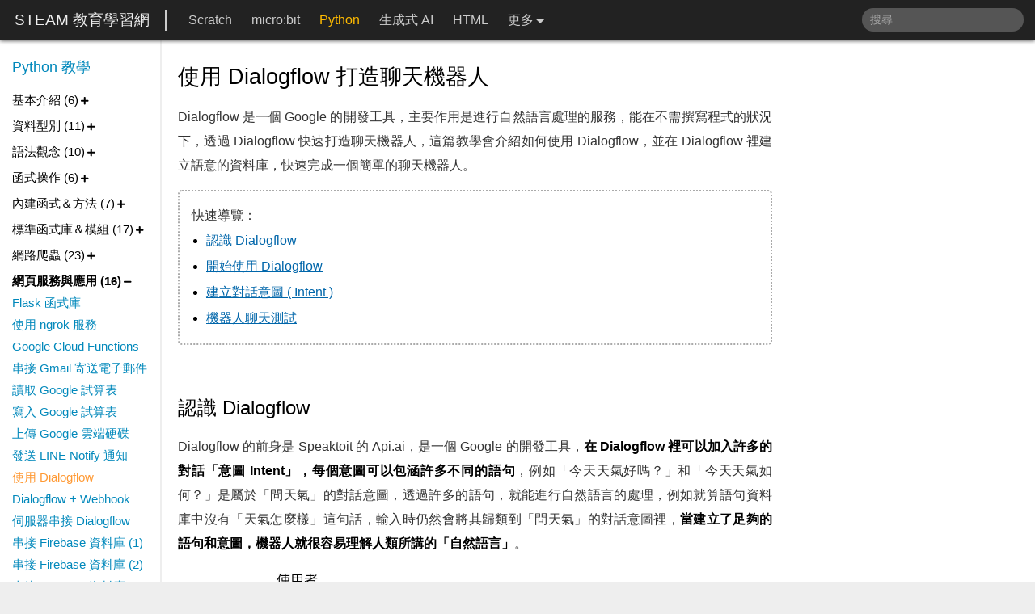

--- FILE ---
content_type: text/html; charset=utf-8
request_url: https://steam.oxxostudio.tw/category/python/example/dialogflow.html
body_size: 23908
content:
<!DOCTYPE html><html lang="zh-Hant-TW"><head>
  <meta charset="UTF-8">
  <meta http-equiv="X-UA-Compatible" content="IE=edge">
  <meta name="viewport" content="width=device-width, initial-scale=1.0">
  <meta name="author" content="oxxo.studio">
  <meta name="copyright" content="oxxo.studio">
  <meta name="keywords" content="python,python教學,Dialogflow">
  <meta name="description" content="Dialogflow 是一個 Google 的開發工具，主要作用是進行自然語言處理的服務，能在不需撰寫程式的狀況下，透過 Dialogflow 快速打造聊天機器人，這篇教學會介紹如何使用 Dialogflow，並在 Dialogflow 裡建立語意的資料庫，快速完成一個簡單的聊天機器人。">
  <meta itemprop="name" content="使用 Dialogflow 打造聊天機器人 - Dialogflow 教學 | STEAM 教育學習網">
  <meta itemprop="image" content="https://steam.oxxostudio.tw/image/python/example/dialogflow.jpg">
  <meta itemprop="description" content="Dialogflow 是一個 Google 的開發工具，主要作用是進行自然語言處理的服務，能在不需撰寫程式的狀況下，透過 Dialogflow 快速打造聊天機器人，這篇教學會介紹如何使用 Dialogflow，並在 Dialogflow 裡建立語意的資料庫，快速完成一個簡單的聊天機器人。">
  <meta property="og:title" content="使用 Dialogflow 打造聊天機器人 - Dialogflow 教學 | STEAM 教育學習網">
  <meta property="og:url" content="https://steam.oxxostudio.tw/category/python/example/dialogflow.html">
  <meta property="og:image" content="https://steam.oxxostudio.tw/image/python/example/dialogflow.jpg">
  <meta property="og:description" content="Dialogflow 是一個 Google 的開發工具，主要作用是進行自然語言處理的服務，能在不需撰寫程式的狀況下，透過 Dialogflow 快速打造聊天機器人，這篇教學會介紹如何使用 Dialogflow，並在 Dialogflow 裡建立語意的資料庫，快速完成一個簡單的聊天機器人。">
  <meta property="twitter:title" content="使用 Dialogflow 打造聊天機器人 - Dialogflow 教學 | STEAM 教育學習網">
  <meta property="twitter:image" content="https://steam.oxxostudio.tw/image/python/example/dialogflow.jpg">
  <meta property="twitter:description" content="Dialogflow 是一個 Google 的開發工具，主要作用是進行自然語言處理的服務，能在不需撰寫程式的狀況下，透過 Dialogflow 快速打造聊天機器人，這篇教學會介紹如何使用 Dialogflow，並在 Dialogflow 裡建立語意的資料庫，快速完成一個簡單的聊天機器人。">
  <meta property="twitter:card" content="summary">
  <meta property="twitter:site" content="@OxxoStudio">
  <link rel="canonical" href="https://steam.oxxostudio.tw/category/python/example/dialogflow.html">
  <link rel="shortcut icon" href="/favicon.ico">
  <link rel="bookmark" href="/favicon.ico">
  <title>使用 Dialogflow 打造聊天機器人 - Dialogflow 教學 | STEAM 教育學習網</title>
  <script type="application/ld+json">
			{
				"@context": "https://schema.org",
				"@type": "Article",
				"logo":  "https://steam.oxxostudio.tw/favicon.ico",
				"name": "使用 Dialogflow 打造聊天機器人 - Dialogflow 教學 | STEAM 教育學習網",
				"headline": "使用 Dialogflow 打造聊天機器人 - Dialogflow 教學 | STEAM 教育學習網",
				"url": "https://steam.oxxostudio.tw/category/python/example/dialogflow.html",
				"description": "Dialogflow 是一個 Google 的開發工具，主要作用是進行自然語言處理的服務，能在不需撰寫程式的狀況下，透過 Dialogflow 快速打造聊天機器人，這篇教學會介紹如何使用 Dialogflow，並在 Dialogflow 裡建立語意的資料庫，快速完成一個簡單的聊天機器人。",
				"image": [
					"https://steam.oxxostudio.tw/image/python/example/dialogflow.jpg"
				],
				"author": {
					"@type": "Person",
					"name": "OXXO.STUDIO",
					"url":"https://www.oxxostudio.tw"
				},
				"publisher": {
					"@type": "Person",
					"name": "OXXO.STUDIO"
				},
				"mainEntityOfPage": {
					"@type": "WebPage",
					"@id": "https://steam.oxxostudio.tw/category/python/example/dialogflow.html"
				}
			}
			</script>
  
  <style>body,body *,html{padding:0;margin:0}header,main{max-width:1560px}#moreMenu,article img,header nav .more span,header nav a.select,menu a.select{pointer-events:none}body,html{width:100%;height:100%;font-family:Tahoma,sans-serif;font-size:16px;line-height:1.5;font-weight:400;color:#000;scroll-behavior:smooth;text-rendering:optimizeLegibility;-webkit-font-smoothing:antialiased;background:#eee}body *{position:static;box-sizing:border-box;font-family:inherit;font-size:inherit;line-height:inherit;font-weight:inherit}@media (max-width:768px){body,html{font-size:18px;text-rendering:optimizeSpeed}}header{position:fixed;width:100%;top:0;left:0;height:50px;z-index:99;background:#222;color:#fff;box-shadow:#333 0 0 5px;display:inline-flex}header nav .more,header nav a{display:block;float:left;margin:0;height:100%;text-decoration:none}header>div{flex:1 1 0;height:100%}header nav{float:left;padding:0 15px;height:100%}header nav a{padding:13px 12px 0;color:#ccc;transition:.3s}header nav a:hover{color:#fff;background:#333}header nav a.select{color:#fb0}header nav .more{padding:13px 22px 0 12px;position:relative}header nav .more[hidden]{display:none}header nav .more span{color:#ccc;position:relative}header nav .more span::after{content:'';display:inline-block;width:0;height:0;border:5px solid transparent;border-top:5px solid #ccc;position:absolute;top:8px;right:-13px}header nav .more div{display:none;position:absolute;top:50px;left:0;background:#000;width:max-content;padding:0 0 5px;border:1px solid #aaa;border-top:1px dashed #888;box-shadow:rgba(0,0,0,.5) 0 5px 10px}header nav .more:hover{background:#333}header nav .more:hover span{color:#fff}header nav .more:hover div{display:block}header nav .more:hover a{float:none;padding:8px 20px}header #navTitle,header #searchTitle{display:none}header #googleSearch{float:right;margin:10px 10px 0 0}header #googleSearch input{width:200px;outline:0;border-radius:20px;border:none;background:#555;padding:4px 10px;transition:.3s;font-size:.9rem;color:#fff}header #googleSearch input:focus{background:#666}header #googleSearch input:focus+#searchBtn{width:18px;height:18px;opacity:.5}header #googleSearch input:focus+#searchBtn:hover{opacity:8}#moreMenu a:hover,#moreMenu.show,article h2:hover a{opacity:1}header #googleSearch input::placeholder{color:#aaa;font-size:.9rem}header #googleSearch #searchBtn{display:inline-block;width:0;height:0;vertical-align:middle;opacity:0;transition:.3s;cursor:pointer;background-position:center;background-repeat:no-repeat}header #googleSearch .gsc-search-box{position:fixed;top:-100px}#logo{flex:0 0 auto;height:max-content;padding:0 19px 0 18px;margin:12px 0 0;font-size:1.2rem;line-height:1.4;border-right:2px solid #ccc}#logo .headerBtn{display:none}#logo a{color:#eee;text-decoration:none}#logo a:hover{color:#fff}@media (max-width:1024px){header #googleSearch input{width:150px}}@media (max-width:820px){#logo{font-size:1.1rem}header nav a{padding:13px 9px 0}header #googleSearch input{width:120px}}@media (max-width:768px){header>div:not(#logo){display:block;position:fixed;flex:none;width:100%;height:100vh;top:50px;right:-100%;padding:20px;background:#222;transition:.3s;z-index:1;font-size:1.2rem;text-align:center;border-top:1px solid #555}header>div:not(#logo).on{right:0}header>div:not(#logo) nav{float:none;padding:0;display:block;text-align:left}header>div:not(#logo) a{float:none;display:inline-block;height:max-content;padding:5px 10px 5px 0}header>div:not(#logo) #navTitle,header>div:not(#logo) #searchTitle{color:#fff;text-align:center;display:block;padding-bottom:10px;margin-bottom:10px;border-bottom:1px dashed #ccc}header #googleSearch{width:100%;text-align:center;display:block;margin:0 0 30px}header #googleSearch input{width:calc(100% - 10px);text-align:center;margin-bottom:10px;padding:10px}header #googleSearch input:focus{width:calc(100% - 50px)}header #googleSearch input:focus+#searchBtn{width:30px;height:30px}header #googleSearch input::placeholder{color:#ddd;font-size:1.1rem}header #googleSearch+#searchBtn{margin:0 auto;background-size:30px 30px;display:block}#logo{width:100%;text-align:center;border-right:none;z-index:2;margin:8px 0 0}#logo .headerBtn{display:block;position:absolute;width:24px;height:24px;top:12px}#logo #menuBtn{left:12px}#logo #cateBtn{right:12px}}#moreMenu,article .index a,footer{text-align:center}main,menu{background:#fff}article h2,article h3{width:max-content;word-wrap:break-word;max-width:100%}article pre,article pre code,main{width:100%;position:relative}main{height:max-content;padding:50px 0 0 200px;box-shadow:#ddd 0 0 20px}@media (max-width:768px){main{width:100%;margin:50px 0;padding:0 5px}}@media (min-width:1560px){header{left:calc((100% - 1560px)/ 2)}main{margin-left:calc((100% - 1560px)/ 2)}}menu{position:fixed;top:50px;left:0;display:block;width:200px;height:calc(100vh - 50px);padding:20px 0 20px 15px;border-right:2px #eee solid;overflow-y:auto}article .index a div,menu a{overflow:hidden;text-overflow:ellipsis}menu>div{margin-bottom:10px}article blockquote,article img,article ul,menu h4+div{margin-bottom:20px}menu h3{font-size:1.1rem;margin-bottom:5px}menu h3 a{display:inline-block;margin-top:0;font-size:1.1rem}menu a,menu h4{font-size:.95rem}menu h4{cursor:pointer;user-select:none}menu h4.select{font-weight:700;color:#000}article a:hover,menu a.select,menu a:hover{color:#f93}menu h4+div{user-select:none;display:none}article,menu a,menu h4.open+div{display:block}article li p,article p{margin-bottom:15px}menu h4::after{content:'';display:inline-block;width:10px;height:10px;margin-left:3px;vertical-align:middle}menu h4.open::after{background:0 0}menu a{margin:5px 0;text-decoration:none;color:#08b;white-space:nowrap}menu::-webkit-scrollbar{width:3px;background-color:#fff}menu::-webkit-scrollbar-thumb{background-color:#e1e1e1}@media (max-width:768px){menu{display:block;position:fixed;width:100%;height:100vh;top:0;left:-100%;padding-top:80px;transition:.3s;z-index:3}menu h3 a{font-size:1.3rem}menu a,menu h4{font-size:1rem}menu h4{margin:10px 0}menu.on{left:0}}article{width:calc(100% - 305px);min-height:calc(100vh - 136px);padding:10px 20px}article h1{font-size:1.7rem;margin:15px 0;word-wrap:break-word}article h2{font-size:1.5rem;margin:-30px 0 15px;padding-top:70px}article h2 a{opacity:0;display:inline-block;width:16px;height:16px;transition:.2s}article h3{font-size:1.2rem;margin:-40px 0 10px;padding-top:60px;font-weight:700}article p{line-height:1.9;color:#333;text-align:justify;word-break:break-all}article p .ip{display:none}article strong{color:#f50;padding:0 2px;font-weight:700}article em{font-style:normal;font-weight:700;color:#000}article ul{padding-left:24px}article li{padding:2px 0;line-height:1.8}article blockquote p,article blockquote ul,article li ul{margin-bottom:0}article blockquote{border:2px dotted #aaa;padding:15px;border-radius:5px}article blockquote p{text-align:left}article blockquote ul{padding-left:18px}article blockquote img{margin-top:10px;margin-bottom:10px}article a{color:#06a;word-wrap:break-word;white-space:pre-wrap}article img{max-width:100%;border-radius:3px}article img.b1{border:1px solid #555}article table{border-collapse:collapse;border-spacing:0;margin-bottom:25px;font-size:.95rem}article table th{min-width:60px}article td,article th{border:1px solid #aaa;padding:7px}article th{background:#eee}article blockquote code,article p code,article table code{font-family:monospace,Menlo,sans-serif;color:#000;background:#e5e5e5;padding:2px 6px 3px;margin-bottom:-3px;margin-top:-1px;border-radius:3px}article pre{margin-bottom:35px}article pre code{display:block;color:#fff;padding-bottom:16px;padding-top:50px!important;padding-left:20px!important;border-radius:8px;font-size:.9rem;font-family:Menlo,monospace,sans-serif;line-height:1.6;box-shadow:rgba(0,0,0,.4) 0 8px 15px;background:#262a33!important}article pre code::-webkit-scrollbar{height:8px;background-color:#444;border-radius:0 0 8px 8px}article pre code::-webkit-scrollbar-thumb{background-color:#666;border-radius:5px}article pre::after,article pre::before{display:block;content:"";position:absolute}#moreMenu,.ads{position:fixed}article pre::before{z-index:2;top:12px;left:12px;width:12px;height:12px;background:#fc625d;border-radius:50%;box-shadow:20px 0 #fdbc40,40px 0 #35cd4b}article pre::after{z-index:1;top:0;left:0;width:100%;height:40px;background:#000;border-radius:8px 8px 0 0}article .md-svg{width:100%;margin-bottom:20px}article .google-ads-content{display:block;width:100%;height:90px}article .google-ads-content .adsbygoogle{display:inline-block;width:100%;height:90px}article .index a{display:inline-block;margin:0 15px 50px 0;text-decoration:none;width:300px;height:157px}article .index a img{display:block;width:300px;height:157px;box-shadow:#000 0 0 0 1px;margin:0 0 5px}article .index a div{white-space:nowrap}article .index a:hover img{box-shadow:#f90 0 0 0 4px}article .youtube{max-width:720px;width:100%;border:1px solid #000}article .exam_btn{background:#fff;padding:2px 10px;border:1px solid #666;margin-bottom:75px;cursor:pointer;border-radius:3px;transition:.3s;color:#666}article .exam_btn:hover{background:#fd9;border:1px solid #333;color:#000}@media (max-width:1024px){article{width:100%}}@media (max-width:768px){article h1{margin:20px 0 10px}article h2 a{width:20px;height:20px}article .index a,article .index a img{width:100%;height:auto}article p{line-height:1.7}article .index a{vertical-align:top;margin-bottom:25px}}@media (min-width:1560px){menu{left:calc((100% - 1560px)/ 2)}article{width:calc(100% - 305px)}article .index a,article .index a img{width:320px;height:168px}}#moreMenu{z-index:99;bottom:0;right:35px;width:240px;height:50px;border-radius:10px;padding:11px 8px 8px;background:#eee;opacity:0;transition:.3s}#moreMenu.show{bottom:15px;pointer-events:all}#moreMenu a{display:inline-block;width:24px;height:24px;vertical-align:middle;background-position:0;background-repeat:no-repeat;opacity:.4;cursor:pointer;margin:0 1px}#moreMenu .btn1{margin-right:5px;width:90px;background-image:url("data:image/svg+xml,<svg version='1.1' xmlns='http://www.w3.org/2000/svg' x='0px' y='0px' viewBox='0 0 24 24'><path fill='%23000' d='M20 19h-7c-0.829 0-1.577-0.335-2.121-0.879s-0.879-1.292-0.879-2.121v-9.586l3.293 3.293c0.391 0.391 1.024 0.391 1.414 0s0.391-1.024 0-1.414l-5-5c-0.096-0.096-0.206-0.168-0.324-0.217s-0.247-0.076-0.383-0.076-0.265 0.027-0.383 0.076c-0.118 0.049-0.228 0.121-0.324 0.217l-5 5c-0.391 0.391-0.391 1.024 0 1.414s1.024 0.391 1.414 0l3.293-3.293v9.586c0 1.38 0.561 2.632 1.464 3.536s2.156 1.464 3.536 1.464h7c0.552 0 1-0.448 1-1s-0.448-1-1-1z'/></svg>")}#moreMenu .btn1::after{width:max-content;display:inline-block;content:attr(title);margin-left:25px;color:#000}#moreMenu .btn2{background-image:url("data:image/svg+xml,<svg version='1.1' xmlns='http://www.w3.org/2000/svg' x='0px' y='0px' viewBox='0 0 24 24'><path fill='%23000' d='M3 7.921l8.427 5.899c0.34 0.235 0.795 0.246 1.147 0l8.426-5.899v10.079c0 0.272-0.11 0.521-0.295 0.705s-0.433 0.295-0.705 0.295h-16c-0.272 0-0.521-0.11-0.705-0.295s-0.295-0.433-0.295-0.705zM1 5.983c0 0.010 0 0.020 0 0.030v11.987c0 0.828 0.34 1.579 0.88 2.12s1.292 0.88 2.12 0.88h16c0.828 0 1.579-0.34 2.12-0.88s0.88-1.292 0.88-2.12v-11.988c0-0.010 0-0.020 0-0.030-0.005-0.821-0.343-1.565-0.88-2.102-0.541-0.54-1.292-0.88-2.12-0.88h-16c-0.828 0-1.579 0.34-2.12 0.88-0.537 0.537-0.875 1.281-0.88 2.103zM20.894 5.554l-8.894 6.225-8.894-6.225c0.048-0.096 0.112-0.183 0.188-0.259 0.185-0.185 0.434-0.295 0.706-0.295h16c0.272 0 0.521 0.11 0.705 0.295 0.076 0.076 0.14 0.164 0.188 0.259z'/></svg>")}#moreMenu .btn3{background-image:url("data:image/svg+xml,<svg version='1.1' xmlns='http://www.w3.org/2000/svg' x='0px' y='0px' viewBox='0 0 24 24'><path fill='%23000' d='M17 3v2h-2c-0.552 0-1.053 0.225-1.414 0.586s-0.586 0.862-0.586 1.414v3c0 0.552 0.448 1 1 1h2.719l-0.5 2h-2.219c-0.552 0-1 0.448-1 1v7h-2v-7c0-0.552-0.448-1-1-1h-2v-2h2c0.552 0 1-0.448 1-1v-3c0-1.105 0.447-2.103 1.172-2.828s1.723-1.172 2.828-1.172zM18 1h-3c-1.657 0-3.158 0.673-4.243 1.757s-1.757 2.586-1.757 4.243v2h-2c-0.552 0-1 0.448-1 1v4c0 0.552 0.448 1 1 1h2v7c0 0.552 0.448 1 1 1h4c0.552 0 1-0.448 1-1v-7h2c0.466 0 0.858-0.319 0.97-0.757l1-4c0.134-0.536-0.192-1.079-0.728-1.213-0.083-0.021-0.167-0.031-0.242-0.030h-3v-2h3c0.552 0 1-0.448 1-1v-4c0-0.552-0.448-1-1-1z'/></svg>")}#moreMenu .btn4{background-image:url("data:image/svg+xml,<svg version='1.1' xmlns='http://www.w3.org/2000/svg' x='0px' y='0px' viewBox='0 0 24 24'><path fill='%23000' d='M21.563 6.637c0.287 1.529 0.448 3.295 0.437 5.125 0.019 1.528-0.123 3.267-0.437 5.021-0.057 0.208-0.15 0.403-0.272 0.575-0.227 0.321-0.558 0.565-0.949 0.675-0.604 0.161-2.156 0.275-3.877 0.341-2.23 0.086-4.465 0.086-4.465 0.086s-2.235 0-4.465-0.085c-1.721-0.066-3.273-0.179-3.866-0.338-0.205-0.057-0.396-0.149-0.566-0.268-0.311-0.22-0.55-0.536-0.67-0.923-0.285-1.526-0.444-3.286-0.433-5.11-0.021-1.54 0.121-3.292 0.437-5.060 0.057-0.208 0.15-0.403 0.272-0.575 0.227-0.321 0.558-0.565 0.949-0.675 0.604-0.161 2.156-0.275 3.877-0.341 2.23-0.085 4.465-0.085 4.465-0.085s2.235 0 4.466 0.078c1.719 0.060 3.282 0.163 3.856 0.303 0.219 0.063 0.421 0.165 0.598 0.299 0.307 0.232 0.538 0.561 0.643 0.958zM23.51 6.177c-0.217-0.866-0.718-1.59-1.383-2.093-0.373-0.282-0.796-0.494-1.249-0.625-0.898-0.22-2.696-0.323-4.342-0.38-2.267-0.079-4.536-0.079-4.536-0.079s-2.272 0-4.541 0.087c-1.642 0.063-3.45 0.175-4.317 0.407-0.874 0.247-1.581 0.77-2.064 1.45-0.27 0.381-0.469 0.811-0.587 1.268-0.006 0.024-0.011 0.049-0.015 0.071-0.343 1.898-0.499 3.793-0.476 5.481-0.012 1.924 0.161 3.831 0.477 5.502 0.006 0.031 0.013 0.062 0.021 0.088 0.245 0.86 0.77 1.567 1.451 2.048 0.357 0.252 0.757 0.443 1.182 0.561 0.879 0.235 2.686 0.347 4.328 0.41 2.269 0.087 4.541 0.087 4.541 0.087s2.272 0 4.541-0.087c1.642-0.063 3.449-0.175 4.317-0.407 0.873-0.247 1.581-0.77 2.063-1.45 0.27-0.381 0.47-0.811 0.587-1.267 0.006-0.025 0.012-0.050 0.015-0.071 0.34-1.884 0.496-3.765 0.476-5.44 0.012-1.925-0.161-3.833-0.477-5.504-0.004-0.020-0.008-0.040-0.012-0.057zM10.75 13.301v-3.102l2.727 1.551zM10.244 15.889l5.75-3.27c0.48-0.273 0.648-0.884 0.375-1.364-0.093-0.164-0.226-0.292-0.375-0.375l-5.75-3.27c-0.48-0.273-1.091-0.105-1.364 0.375-0.090 0.158-0.132 0.33-0.131 0.494v6.54c0 0.552 0.448 1 1 1 0.182 0 0.352-0.049 0.494-0.131z'/></svg>")}@media (max-width:1024px){#moreMenu{display:none}}@media (min-width:1560px){#moreMenu{right:calc((100% - 1560px)/ 2 + 35px)}}.ads{width:300px;height:max-content;top:55px;right:5px;background:#fff}.ads .adsbygoogle{display:inline-block;width:100%;height:300px;margin:5px 0 0}.ad-content .adsbygoogle{display:block}@media (max-width:1024px){.ads{display:none}}@media (min-width:1560px){.ads{width:300px;right:calc((100% - 1560px)/ 2 + 5px)}.ads .adsbygoogle{height:300px}}footer{width:calc(100% - 310px);border-top:2px solid #eee;padding:30px}footer a{color:#069}footer a:hover{color:#f90}@media (max-width:768px){footer{width:100%}}</style>
</head>
<body>
  <header>
    <div id="logo">
      <a href="/">STEAM 教育學習網</a>
      <div id="menuBtn" class="headerBtn"></div>
      <div id="cateBtn" class="headerBtn"></div>
    </div>
    <div>
      <div id="googleSearch">
        <span id="searchTitle">搜尋</span>
        <div class="gcse-searchbox-only"></div>
        <input type="text" placeholder="搜尋" id="searchInput">
        <span id="searchBtn"></span>
      </div>
      <nav>
        <span id="navTitle">分類選單</span>
        <a href="/category/scratch/index.html">Scratch</a>
        <a href="/category/microbit/index.html">micro:bit</a>
        <a href="/category/python/index.html">Python</a>
        <a href="/category/aigc/index.html">生成式 AI</a>
        <a href="/category/html/index.html">HTML</a>
        <a href="/category/css/index.html">CSS</a>
        <a href="/category/ga4/index.html">GA4</a>
        <a href="/category/canva/index.html">Canva</a>
        <a href="/category/origami/index.html">摺紙藝術</a>
        <a href="/category/gimp/index.html">GIMP</a>
        <a href="/category/about/index.html">關於</a>
        <div class="more" hidden="">
          <span>更多</span>
          <div></div>
        </div>
      </nav>
    </div>
  </header>

  <main>
    
        <article>

<h1>使用 Dialogflow 打造聊天機器人</h1>
<p>Dialogflow 是一個 Google 的開發工具，主要作用是進行自然語言處理的服務，能在不需撰寫程式的狀況下，透過 Dialogflow 快速打造聊天機器人，這篇教學會介紹如何使用 Dialogflow，並在 Dialogflow 裡建立語意的資料庫，快速完成一個簡單的聊天機器人。</p>
<blockquote>
<p>快速導覽：</p>
<ul>
<li><a href="#a1" title="認識 Dialogflow" target="_top">認識 Dialogflow</a></li>
<li><a href="#a2" title="開始使用 Dialogflow" target="_top">開始使用 Dialogflow</a></li>
<li><a href="#a3" title="建立對話意圖 ( Intent )" target="_top">建立對話意圖 ( Intent )</a></li>
<li><a href="#a4" title="機器人聊天測試" target="_top">機器人聊天測試</a></li>
</ul>
</blockquote>
<h2 id="a1">認識 Dialogflow <a href="#a1" title="認識 Dialogflow "></a></h2>
<p>Dialogflow 的前身是 Speaktoit 的 Api.ai，是一個 Google 的開發工具，<em>在 Dialogflow 裡可以加入許多的對話「意圖 Intent」，每個意圖可以包涵許多不同的語句</em>，例如「今天天氣好嗎？」和「今天天氣如何？」是屬於「問天氣」的對話意圖，透過許多的語句，就能進行自然語言的處理，例如就算語句資料庫中沒有「天氣怎麼樣」這句話，輸入時仍然會將其歸類到「問天氣」的對話意圖裡，<em>當建立了足夠的語句和意圖，機器人就很容易理解人類所講的「自然語言」</em>。</p>
<p><img attr-src="/webp/python/example/dialogflow-12.webp" src="[data-uri]" style="width:394px; height:499px;" alt="Dialogflow 教學 - 使用 Dialogflow 打造聊天機器人 - 認識 Dialogflow"></p>
<p>建立意圖資料庫之後，<em>Dialogflow 提供許多聊天機器人的串接方式，例如 Facebook、Slack、LINE...等，只要簡單幾個步驟，就能在各大平台上創建聊天機器人</em>，此外，Dialogflow 也支援串接 Webhook，可以讓使用者在聊天時串接自己的服務，透過自己的服務進行更多後端的應用，例如爬蟲、分析...等。</p>
<p>Dialogflow 提供「基本免費」的使用 ( ES Agent Trial Edition 版本 )，但如果請求數 ( request ) 數過多，或需要額外串接 Google Cloud 相關服務，就必須要負擔額外的費用，相關費用可以參考：<a href="https://cloud.google.com/dialogflow/pricing?hl=zh-tw" title="Dialogflow 定價" target="_blank">Dialogflow 定價</a></p>
<div class="ad-content" style="width:100%; height:280px;">
<ins class="adsbygoogle" data-ad-client="ca-pub-8629612872829139" data-ad-slot="5100553055" data-ad-format="auto" data-full-width-responsive="true"></ins>
</div>
<h2 id="a2">開始使用 Dialogflow <a href="#a2" title="開始使用 Dialogflow "></a></h2>
<p>前往 Dialogflow 平台，使用自己的 Google 帳號登入 ( 第一次使用需要先同意條款 )。</p>
<blockquote>
<p>Dialogflow：<a href="https://dialogflow.cloud.google.com/" title="https://dialogflow.cloud.google.com/" target="_blank">https://dialogflow.cloud.google.com/</a></p>
</blockquote>
<p>進入後，點擊「<em>Creat Agent</em>」就可以建立第一個聊天代理人 Agent。</p>
<p><img attr-src="/webp/python/example/dialogflow-01.webp" src="[data-uri]" class="b1" style="width:800px; height:492px;" alt="Python 教學 - Dialogflow 教學 - 使用 Dialogflow 打造聊天機器人"></p>
<p>建立 Agent 時需要輸入名稱、設定語系 ( 如果聊天機器人的主要自然語言為中文，就選擇中文語系 )、設定時區 ( 如果在台灣就設定為香港時區 )。</p>
<p><img attr-src="/webp/python/example/dialogflow-02.webp" src="[data-uri]" class="b1" style="width:649px; height:462px;" alt="Python 教學 - Dialogflow 教學 - 使用 Dialogflow 打造聊天機器人"></p>
<p>完成後如果出現 Intents 的頁籤內容，左側也出現各種選單，表示 Agent 已經建立完成。</p>
<p><img attr-src="/webp/python/example/dialogflow-03.webp" src="[data-uri]" class="b1" style="width:800px; height:524px;" alt="Python 教學 - Dialogflow 教學 - 使用 Dialogflow 打造聊天機器人"></p>
<h2 id="a3">建立對話意圖 ( Intent ) <a href="#a3" title="建立對話意圖 ( Intent ) "></a></h2>
<p>點擊 Intents 頁籤，從中可以建立「對話意圖」，<em>對話意圖 Intent 的意思是「某一段話代表什麼意思」，例如「早安」、「大家早」、「Good morning」這三句話都可以看做「說早安」的對話意圖</em>，在 Dialogflow 裡預設有 Default Fallback Intent 和 Default Welcome Intent 兩組對話意圖。</p>
<p><img attr-src="/webp/python/example/dialogflow-04.webp" src="[data-uri]" class="b1" style="width:635px; height:294px;" alt="Python 教學 - Dialogflow 教學 - 使用 Dialogflow 打造聊天機器人 - Intents 頁籤"></p>
<p><em>Default Fallback Intent 表示「未知的意圖」，也就是如果無法解析傳送訊息的意圖，就會歸類到這一類</em>，這時 Agent 就會從下方所列的訊息裡，自動選擇一個進行回覆 ( 在 Responses 區塊按下 + 號就可以增加回覆的訊息 )。</p>
<p><img attr-src="/webp/python/example/dialogflow-05.webp" src="[data-uri]" class="b1" style="width:627px; height:502px;" alt="Python 教學 - Dialogflow 教學 - 使用 Dialogflow 打造聊天機器人 - Default Fallback Intent "></p>
<p><em>Default Welcome Intent 表示「歡迎意圖、打招呼意圖」</em>，也就是如果輸入了「嗨」、「哈囉」之類的打招呼語句，Agent 就會從下方所列的訊息裡，自動選擇一個進行回覆 ( 在 Responses 區塊按下 + 號就可以增加回覆的訊息 )。</p>
<p><img attr-src="/webp/python/example/dialogflow-06.webp" src="[data-uri]" class="b1" style="width:566px; height:451px;" alt="Python 教學 - Dialogflow 教學 - 使用 Dialogflow 打造聊天機器人 - Default Welcome Intent"></p>
<p>除了 Default Fallback Intent，<em>Default Welcome Intent 和其他所有新建立的 Intent，都需要在 Training Phrases 區塊加入詞句進行訓練</em>，例如原本的歡迎意圖中沒有 hi 和 hello，就可以將其加入。</p>
<p><img attr-src="/webp/python/example/dialogflow-08.webp" src="[data-uri]" class="b1" style="width:574px; height:582px;" alt="Python 教學 - Dialogflow 教學 - 使用 Dialogflow 打造聊天機器人 - 加入詞句進行訓練"></p>
<p>了解原理後，就可以嘗試建立一個名為 Weather 的「問氣象意圖 Intent」，內容只要輸入的尋問氣象相關的語句，就會回答簡單的對應訊息。</p>
<p><img attr-src="/webp/python/example/dialogflow-09.webp" src="[data-uri]" class="b1" style="width:555px; height:585px;" alt="Python 教學 - Dialogflow 教學 - 使用 Dialogflow 打造聊天機器人 - 問氣象意圖 Intent"></p>
<p><img attr-src="/webp/python/example/dialogflow-10.webp" src="[data-uri]" class="b1" style="width:572px; height:299px;" alt="Python 教學 - Dialogflow 教學 - 使用 Dialogflow 打造聊天機器人 - 問氣象意圖 Intent"></p>
<div class="ad-content" style="width:100%; height:280px;">
<ins class="adsbygoogle" data-ad-client="ca-pub-8629612872829139" data-ad-slot="5100553055" data-ad-format="auto" data-full-width-responsive="true"></ins>
</div>
<h2 id="a4">機器人聊天測試 <a href="#a4" title="機器人聊天測試 "></a></h2>
<p>對話意圖完成後，<em>從右側上方的 Try it now，就可以輸入一些詢問的語句，輸入後就會看見機器人自動回覆</em>，如果有發現一些語句不符合意圖，就可以返回相關的 Intent 進行修改。</p>
<p><img attr-src="/webp/python/example/dialogflow-11.gif" src="[data-uri]" class="b1" style="width:346px; height:402px;" alt="Python 教學 - Dialogflow 教學 - 使用 Dialogflow 打造聊天機器人 - 機器人聊天測試"></p>
<div class="ad-content" style="width:100%; height:280px;">
<ins class="adsbygoogle" data-ad-client="ca-pub-8629612872829139" data-ad-slot="5100553055" data-ad-format="auto" data-full-width-responsive="true"></ins>
</div>
<h2 id="end">小結 <a href="#end" title="小結 "></a></h2>
<p>能夠用 Dialogflow 進行一問一答的功能後，接下來就可以開始串接自己後端所建立的 Webhook，或是使用 Dialogflow 本身的功能串接 LINE、Facebook...等平台服務。</p>
<blockquote>
<p>延伸閱讀：</p>
<ul>
<li><a href="/category/python/example/dialogflow-webhook.html" title="Dialogflow 串接 Webhook" target="_blank">Dialogflow 串接 Webhook</a></li>
<li><a href="/category/python/example/line-bot-dialogflow-1.html" title="LINE BOT 串接 Dialogflow ( 基本串接 )" target="_blank">LINE BOT 串接 Dialogflow ( 基本串接 )</a></li>
<li><a href="/category/python/example/line-bot-dialogflow-2.html" title="LINE BOT 串接 Dialogflow ( 搭配外部 Webhook )" target="_blank">LINE BOT 串接 Dialogflow ( 搭配外部 Webhook )</a></li>
<li><a href="/category/python/example/line-bot-dialogflow-3.html" title="LINE BOT 串接 Dialogflow ( 氣象聊天機器人 )" target="_blank">LINE BOT 串接 Dialogflow ( 氣象聊天機器人 )</a></li>
</ul>
</blockquote>
<p><span></span></p>

          <h2>意見回饋</h2>
          <p>如果有任何建議或問題，可傳送「<a id="comment" target="_blank">意見表單</a>」給我，謝謝～</p>
          <div id="moreMenu">
            <a class="btn1" title="回到上方"></a>
            <a class="btn2" title="留言給我" target="_blank"></a>
            <a class="btn3" title="FB 粉絲團" href="https://www.facebook.com/steam.oxxostudio.tw" target="_blank"></a>
            <a class="btn4" title="Youtube" href="https://www.youtube.com/@oxxo.studio" target="_blank"></a>
          </div>
        </article>
    <menu>

<h3><a href="/category/python/index.html">Python 教學</a></h3>
<div>
  <h4>基本介紹</h4>
  <div>
    <a href="/category/python/info/start.html" z="">Python 學習導讀</a>
    <a href="/category/python/info/index.html" z="">關於 Python</a>
    <a href="/category/python/info/online-editor.html" z="">使用 Google Colab</a>
    <a href="/category/python/info/anaconda.html" z="">使用 Anaconda</a>
    <a href="/category/python/info/virtualenv.html" z="">使用 Python 虛擬環境</a>
    <a href="/category/python/info/example.html" z="">Python 範例集錦</a>
  </div>
</div>
<div>
  <h4>資料型別</h4>
  <div>
    <a href="/category/python/basic/variable.html" z="">變數 variable</a>
    <a href="/category/python/basic/global-variable.html" new="">變數 ( 全域、區域 )</a>
    <a href="/category/python/basic/number.html">數字 number</a>
    <a href="/category/python/basic/string.html">文字與字串 string</a>
    <a href="/category/python/basic/string-all.html">文字與字串 ( 常用方法 )</a>
    <a href="/category/python/basic/format.html">文字與字串 ( 格式化 )</a>
    <a href="/category/python/basic/list.html">串列 list</a>
    <a href="/category/python/basic/list-2.html">串列 ( 常用方法 )</a>
    <a href="/category/python/basic/tuple.html">元組/數組 tuple</a>
    <a href="/category/python/basic/dictionary.html">字典 dictionary</a>
    <a href="/category/python/basic/set.html">集合 set</a>
  </div>
</div>
<div>
  <h4>語法觀念</h4>
  <div>
    <a href="/category/python/basic/ident.html">縮排和註解</a>
    <a href="/category/python/basic/operator.html">運算子 operator</a>
    <a href="/category/python/basic/if.html">邏輯判斷 ( if、elif、else )</a>
    <a href="/category/python/basic/and-or.html">邏輯判斷 ( and 和 or )</a>
    <a href="/category/python/basic/loop.html">重複迴圈 ( for、while )</a>
    <a href="/category/python/basic/try-except.html">例外處理 ( try、except )</a>
    <a href="/category/python/basic/comprehension.html">生成式 comprehension</a>
    <a href="/category/python/basic/class.html">物件類別 class</a>
    <a href="/category/python/basic/inheritance.html">物件繼承 inheritance</a>
    <a href="/category/python/basic/import.html">匯入模組 import</a>
  </div>
</div>
<div>
  <h4>函式操作</h4>
  <div>
    <a href="/category/python/basic/function.html">函式 function</a>
    <a href="/category/python/basic/lambda.html">匿名函式 lambda</a>
    <a href="/category/python/basic/recursion.html">遞迴 recursion</a>
    <a href="/category/python/basic/generator.html" z="">產生器 generator</a>
    <a href="/category/python/basic/decorator.html" z="">裝飾器 decorator</a>
    <a href="/category/python/basic/closure.html">閉包 closure</a>
  </div>
</div>
<div>
  <h4>內建函式＆方法</h4>
  <div>
    <a href="/category/python/basic/builtin-input-ouput.html" z="">輸入與輸出</a>
    <a href="/category/python/basic/builtin-math.html" z="">數學計算</a>
    <a href="/category/python/basic/builtin-string.html" z="">字串操作與轉換</a>
    <a href="/category/python/basic/builtin-iter.html" z="">迭代物件轉換</a>
    <a href="/category/python/basic/builtin-iter-2.html" z="">迭代物件操作</a>
    <a href="/category/python/basic/builtin-open.html">檔案讀寫 ( open )</a>
    <a href="/category/python/basic/builtin-eval-exec.html">eval() 與 exec()</a>
  </div>
</div>
<div>
  <h4>標準函式庫＆模組</h4>
  <div>
    <a href="/category/python/library/random.html">隨機數 random</a>
    <a href="/category/python/library/math.html">數學 math</a>
    <a href="/category/python/library/statistics.html">數學統計函式 statistics</a>
    <a href="/category/python/library/datetime.html">時間與日期 datetime</a>
    <a href="/category/python/library/time.html">時間處理 time</a>
    <a href="/category/python/library/calendar.html">日曆 calendar</a>
    <a href="/category/python/library/re.html" z="">使用正規表達式 re</a>
    <a href="/category/python/library/os.html">檔案操作 os</a>
    <a href="/category/python/library/glob.html" z="">查找匹配檔案 glob</a>
    <a href="/category/python/library/zipfile.html">壓縮檔案 zipfile</a>
    <a href="/category/python/library/shutil.html" z="">高階檔案操作 shutil</a>
    <a href="/category/python/library/itertools.html" z="">高效迭代器 itertools</a>
    <a href="/category/python/library/collections.html" z="">容器資料型態 collections</a>
    <a href="/category/python/library/csv.html">CSV 檔案操作</a>
    <a href="/category/python/library/json.html">JSON 檔案操作</a>
    <a href="/category/python/library/threading.html">threading 多執行緒處理</a>
    <a href="/category/python/library/concurrent-futures.html" z="">concurrent.futures</a>
    <!-- <a href="/category/python/library/asyncio.html">非同步 asyncio</a> -->
    <!-- <a href="/category/python/library/multiprocessing.html">multiprocessing</a> -->
  </div>
</div>
<div>
  <h4>網路爬蟲</h4>
  <div>
    <a href="/category/python/spider/spider.html">Python 網路爬蟲導讀</a>
    <a href="/category/python/spider/about-spider.html">關於網路爬蟲</a>
    <a href="/category/python/spider/crack-spider.html" new="">破解反爬蟲的方法</a>
    <a href="/category/python/spider/requests.html">Requests 函式庫</a>
    <a href="/category/python/spider/beautiful-soup.html">Beautiful Soup 函式庫</a>
    <a href="/category/python/spider/selenium.html">Selenium 函式庫</a>
    <a href="/category/python/spider/ptt-gossiping.html" new="">爬取 PTT 文章標題</a>
    <a href="/category/python/spider/ptt-beauty.html" new="">自動下載 PTT 正妹圖片</a>
    <a href="/category/python/spider/ptt-more-images.html" new="">同時下載多張圖片</a>
    <a href="/category/python/spider/download-pokemon-images.html" new="">同時下載多張寶可夢圖片</a>
    <a href="/category/python/spider/mjpeg.html" new="">爬取 CCTV 即時影像</a>
    <a href="/category/python/spider/invoice-auto.html" new="">爬取統一發票號碼對獎</a>
    <a href="/category/python/spider/aqi.html" new="">爬取空氣品質指標 ( AQI )</a>
    <a href="/category/python/spider/forecast.html" new="">爬取氣象預報</a>
    <a href="/category/python/spider/current-weather.html" new="">爬取現在天氣</a>
    <a href="/category/python/spider/radar.html" new="">LINE Notify 雷達回波圖</a>
    <a href="/category/python/spider/earth-quake.html" new="">LINE Notify 即時地震資訊</a>
    <a href="/category/python/spider/exchange.html" new="">爬取臺灣銀行牌告匯率</a>
    <a href="/category/python/spider/yahoo-stock.html" new="">爬取 Yahoo 股市即時股價</a>
    <a href="/category/python/spider/line-today.html" new="">爬取 LINE TODAY 留言</a>
    <a href="/category/python/spider/pinterest.html" new="">批次下載 Pinterest 圖片</a>
    <a href="/category/python/spider/mobile01.html" new="">登入 Mobile01 截圖下載</a>
    <a href="/category/python/spider/twitter.html" new="">Twitter 自動上傳圖文</a>
  </div>
</div>
<div>
  <h4>網頁服務與應用</h4>
  <div>
    <a href="/category/python/example/flask.html">Flask 函式庫</a>
    <a href="/category/python/example/ngrok.html">使用 ngrok 服務</a>
    <a href="/category/python/example/google-cloud-functions.html" new="">Google Cloud Functions</a>
    <a href="/category/python/example/gmail.html" new="">串接 Gmail 寄送電子郵件</a>
    <a href="/category/python/example/google-spread-sheet.html" new="">讀取 Google 試算表</a>
    <a href="/category/python/example/google-spread-sheet-2.html" new="">寫入 Google 試算表</a>
    <a href="/category/python/example/google-drive.html" new="">上傳 Google 雲端硬碟</a>
    <a href="/category/python/spider/line-notify.html" new="">發送 LINE Notify 通知</a>
    <a href="/category/python/example/dialogflow.html">使用 Dialogflow</a>
    <a href="/category/python/example/dialogflow-webhook.html">Dialogflow + Webhook</a>
    <a href="/category/python/example/dialogflow-api.html">伺服器串接 Dialogflow</a>
    <a href="/category/python/example/firebase-1.html" new="">串接 Firebase 資料庫 (1)</a>
    <a href="/category/python/example/firebase-2.html" new="">串接 Firebase 資料庫 (2)</a>
    <a href="/category/python/example/firebase-3.html" new="">串接 Firebase 資料庫 (3)</a>
    <a href="/category/python/example/openai.html" z="">使用 OpenAI ChatGPT</a>
    <a href="/category/python/example/openai-firebase.html" z="">ChatGPT + Firebase</a>
  </div>
</div>
<div>
  <h4>LINE BOT 教學</h4>
  <div>
    <a href="/category/python/example/line-bot.html">LINE BOT 教學導讀</a>
    <a href="/category/python/example/line-biz.html" new="">( 免程式 ) 建立 LINE 官方帳號</a>
    <a href="/category/python/example/line-biz-push-message.html" new="">( 免程式 ) 主動推播訊息</a>
    <a href="/category/python/example/line-biz-auto-reply.html" new="">( 免程式 ) 自動回覆訊息</a>
    <a href="/category/python/example/line-biz-rich-menu.html" new="">( 免程式 ) 建立圖文選單</a>
    <a href="/category/python/example/line-biz-msg-type.html" new="">( 免程式 ) 基本訊息類型</a>
    <a href="/category/python/example/line-developer.html">建立 LINE Channel</a>
    <a href="/category/python/example/line-colab.html">設定 Colab 開發環境</a>
    <a href="/category/python/example/line-webhook.html" new="">建立並串接 Webhook</a>
    <a href="/category/python/example/line-message.html" new="">解析 LINE 的訊息</a>
    <a href="/category/python/example/line-reply-message.html" new="">自動回覆訊息</a>
    <a href="/category/python/example/line-push-message.html" new="">主動推播訊息</a>
    <a href="/category/python/example/line-rich-menu.html">建立圖文選單</a>
    <a href="/category/python/example/line-rich-menu-switch.html">切換圖文選單</a>
    <a href="/category/python/example/line-template-message.html">發送樣板訊息</a>
    <a href="/category/python/example/line-flex-message.html">發送 Flex Message</a>
    <a href="/category/python/example/line-requests.html">使用 Requests 傳送訊息</a>
    <a href="/category/python/example/line-url-scheme.html">使用 LINE URL Scheme</a>
    <a href="/category/python/example/line-save-image.html" new="">儲存使用者的圖片或影片</a>
    <a href="/category/python/example/line-email.html" new="">串接 Email 傳送圖片或影片</a>
    <a href="/category/python/example/line-google-drive.html" new="">串接 Google 雲端硬碟</a>
    <a href="/category/python/example/line-bot-weather-1.html" new="">氣象機器人 (1)</a>
    <a href="/category/python/example/line-bot-weather-2.html" new="">氣象機器人 (2)</a>
    <a href="/category/python/example/line-bot-weather-3.html" new="">氣象機器人 (3)</a>
    <a href="/category/python/example/line-bot-weather-4.html" new="">氣象機器人 (4)</a>
    <a href="/category/python/example/line-bot-dialogflow-1.html">串接 Dialogflow (1)</a>
    <a href="/category/python/example/line-bot-dialogflow-2.html">串接 Dialogflow (2)</a>
    <a href="/category/python/example/line-bot-dialogflow-3.html">串接 Dialogflow (3)</a>
    <a href="/category/python/example/line-bot-dialogflow-4.html">串接 Dialogflow (4)</a>
    <a href="/category/python/example/line-bot-openai-1.html" z="">串接 OpenAI ChatGPT (1)</a>
    <a href="/category/python/example/line-bot-openai-2.html" z="">串接 OpenAI ChatGPT (2)</a>
    <a href="/category/python/example/line-bot-openai-3.html" z="">串接 OpenAI ChatGPT (3)</a>
  </div>
</div>
<div>
  <h4>OpenCV 教學</h4>
  <div>
    <a href="/category/python/ai/opencv-index.html">OpenCV 教學導讀</a>
    <a href="/category/python/ai/opencv.html">OpenCV 函式庫</a>
    <a href="/category/python/ai/opencv-read-image.html">開啟並顯示圖片</a>
    <a href="/category/python/ai/opencv-write-image.html">寫入並儲存圖片</a>
    <a href="/category/python/ai/opencv-read-video.html">讀取並播放影片</a>
    <a href="/category/python/ai/opencv-write-video.html">寫入並儲存影片</a>
    <a href="/category/python/ai/opencv-information.html">取得影像資訊</a>
    <a href="/category/python/ai/opencv-resize.html">旋轉/翻轉/改變尺寸</a>
    <a href="/category/python/ai/opencv-warp-affine.html">影像的幾何變形</a>
    <a href="/category/python/ai/opencv-cvtcolor.html">影像的色彩轉換</a>
    <a href="/category/python/ai/opencv-drawing.html">繪製各種形狀</a>
    <a href="/category/python/ai/opencv-text.html">影像加入文字</a>
    <a href="/category/python/ai/opencv-crop.html">剪裁影像</a>
    <a href="/category/python/ai/opencv-adjust.html">調整對比和亮度</a>
    <a href="/category/python/ai/opencv-negative.html">負片效果</a>
    <a href="/category/python/ai/opencv-blur.html" new="">影像模糊化</a>
    <a href="/category/python/ai/opencv-add.html">影像的疊加與相減</a>
    <a href="/category/python/ai/opencv-threshold.html">二值化黑白影像</a>
    <a href="/category/python/ai/opencv-erosion-dilation.html">影像的侵蝕與膨脹</a>
    <a href="/category/python/ai/opencv-edge-detection.html">影像邊緣偵測</a>
    <a href="/category/python/ai/opencv-floodfill.html">魔術棒填充顏色</a>
    <a href="/category/python/ai/opencv-mask.html">影像遮罩</a>
    <a href="/category/python/ai/opencv-feather-edge.html">邊緣羽化效果</a>
    <a href="/category/python/ai/opencv-mosaic.html" new="">馬賽克效果</a>
    <a href="/category/python/ai/opencv-pip.html">子母畫面影片</a>
    <a href="/category/python/ai/opencv-kaleidoscope.html" new="">萬花筒影片效果</a>
    <a href="/category/python/ai/opencv-multi-video.html">多畫面延遲播放影片</a>
    <a href="/category/python/ai/opencv-video-funny.html" new="">搞笑全景影片合成效果</a>
    <a href="/category/python/ai/opencv-convex-lens.html" new="">凸透鏡效果 ( 魚眼效果 )</a>
    <a href="/category/python/ai/opencv-take-picture.html" new="">倒數計時自動拍照效果</a>
    <a href="/category/python/ai/opencv-gradient.html">線性漸層填色</a>
    <a href="/category/python/ai/opencv-paste.html">合成半透明圖片</a>
    <a href="/category/python/ai/opencv-transparent.html">將指定的顏色變透明</a>
    <a href="/category/python/ai/opencv-gif.html">處理 gif 動畫</a>
    <a href="/category/python/ai/opencv-video-gif.html">影片轉透明 gif 動畫</a>
    <a href="/category/python/ai/opencv-qrcode-barcode.html" new="">辨識 QRCode 和 BarCode</a>
    <a href="/category/python/ai/opencv-qrcode-effect.html">掃描 QRCode 切換效果</a>
    <a href="/category/python/ai/opencv-mouseevent.html">偵測滑鼠事件</a>
    <a href="/category/python/ai/opencv-mouse-mosaic.html">滑鼠選取自動馬賽克</a>
    <a href="/category/python/ai/opencv-video-draw.html">即時在影片中繪圖</a>
    <a href="/category/python/ai/opencv-keyboard.html">偵測鍵盤行為</a>
    <a href="/category/python/ai/opencv-trackbar.html">加入滑桿 ( Trackbar )</a>
    <a href="/category/python/ai/opencv-google-drive.html" new="">拍照上傳 Google 雲端硬碟</a>
  </div>
</div>
<div>
  <h4>AI 影像辨識教學</h4>
  <div>
    <a href="/category/python/ai/ai-index.html">AI 影像辨識教學導讀</a>
    <a href="/category/python/ai/ai-face-dectection.html" new="">OpenCV 人臉偵測</a>
    <a href="/category/python/ai/ai-face-mosaic.html" new="">OpenCV 人臉馬賽克</a>
    <a href="/category/python/ai/ai-facial-features.html" new="">OpenCV 五官偵測</a>
    <a href="/category/python/ai/ai-cars-dectection.html">OpenCV 汽車偵測</a>
    <a href="/category/python/ai/ai-pedestrians.html">OpenCV 行人偵測</a>
    <a href="/category/python/ai/ai-face-recognizer.html" new="">OpenCV 辨識不同人臉</a>
    <a href="/category/python/ai/ai-tracker.html">OpenCV 單物件追蹤</a>
    <a href="/category/python/ai/ai-multi-tracker.html" new="">OpenCV 多物件追蹤</a>
    <a href="/category/python/ai/opencv-inrange.html">OpenCV 抓取特定顏色</a>
    <a href="/category/python/ai/opencv-color-tracking.html" new="">OpenCV 追蹤並標記顏色</a>
    <a href="/category/python/ai/ai-emotion.html" new="">情緒辨識與年齡偵測</a>
    <a href="/category/python/ai/ai-smile-photo.html" new="">辨識微笑，拍照儲存</a>
    <a href="/category/python/ai/ai-mediapipe-2023.html" new="">使用 Mediapipe ( 新 )</a>
    <a href="/category/python/ai/ai-mediapipe-2023-face-detection.html">Mediapipe 人臉偵測 ( 新 )</a>
    <a href="/category/python/ai/ai-mediapipe-2023-face-landmark-detection.html">Mediapipe 人臉特徵點偵測 ( 新 )</a>
    <a href="/category/python/ai/ai-mediapipe-2023-hand.html">Mediapipe 手掌偵測 ( 新 )</a>
    <a href="/category/python/ai/ai-mediapipe.html">使用 Mediapipe ( 舊 )</a>
    <a href="/category/python/ai/ai-mediapipe-face-detection.html">Mediapipe 人臉偵測 ( 舊 )</a>
    <a href="/category/python/ai/ai-mediapipe-face-mesh.html">Mediapipe 人臉網格 ( 舊 )</a>
    <a href="/category/python/ai/ai-mediapipe-hand.html">Mediapipe 手掌偵測 ( 舊 )</a>
    <a href="/category/python/ai/ai-mediapipe-pose.html">Mediapipe 姿勢偵測</a>
    <a href="/category/python/ai/ai-mediapipe-holistic.html">Mediapipe 全身偵測</a>
    <a href="/category/python/ai/ai-mediapipe-objectron.html">Mediapipe 物體偵測</a>
    <a href="/category/python/ai/ai-mediapipe-selfie-segmentation.html">Mediapipe 人物去背</a>
    <a href="/category/python/ai/ai-mediapipe-gesture.html">Mediapipe 手勢辨識</a>
    <a href="/category/python/ai/ai-mediapipe-finger-mosaic.html" new="">辨識比中指，自動馬賽克</a>
    <a href="/category/python/ai/ai-mediapipe-finger-draw.html" new="">用手指在影片中畫圖</a>
    <a href="/category/python/ai/ai-mediapipe-finger-mirror.html" new="">手指擦除鏡子霧氣效果</a>
    <a href="/category/python/ai/ai-orange-face.html" new="">即時合成搞笑橘子臉</a>
    <a href="/category/python/ai/ai-jupter-tensorflow.html">Jupyter 安裝 Tensorflow</a>
    <a href="/category/python/ai/ai-teachable-machine.html">使用 Teachable Machine</a>
    <a href="/category/python/ai/ai-rock-paper-scissors.html" new="">辨識剪刀、石頭、布</a>
    <a href="/category/python/ai/ai-face-mask.html" new="">辨識是否戴口罩</a>
    <a href="/category/python/ai/ai-number-recognizer.html" new="">辨識手寫數字</a>
  </div>
</div>
<div>
  <h4>NumPy 教學</h4>
  <div>
    <a href="/category/python/numpy/numpy.html">NumPy 教學導讀</a>
    <a href="/category/python/numpy/about-numpy.html">NumPy 函式庫</a>
    <a href="/category/python/numpy/numpy-dtype.html" z="">資料型態</a>
    <a href="/category/python/numpy/array-create.html" z="">建立陣列</a>
    <a href="/category/python/numpy/array-read.html" z="">讀取陣列</a>
    <a href="/category/python/numpy/array-iter.html" z="">迭代陣列</a>
    <a href="/category/python/numpy/array-assignment.html" z="">陣列項目賦值</a>
    <a href="/category/python/numpy/array-shape.html" z="">修改陣列形狀</a>
    <a href="/category/python/numpy/array-edit-item.html" z="">修改陣列項目</a>
    <a href="/category/python/numpy/array-pad.html" z="">填充陣列</a>
    <a href="/category/python/numpy/array-split.html" z="">分割陣列</a>
    <a href="/category/python/numpy/array-stack.html" z="">合併陣列</a>
    <a href="/category/python/numpy/array-sort.html" z="">陣列排序</a>
    <a href="/category/python/numpy/numpy-broadcast.html" z="">廣播</a>
    <a href="/category/python/numpy/array-search.html" z="">搜尋陣列項目</a>
    <a href="/category/python/numpy/array-operations.html" z="">算數計算</a>
    <a href="/category/python/numpy/numpy-math.html" z="">數學函式</a>
    <a href="/category/python/numpy/numpy-random.html" z="">隨機數</a>
    <a href="/category/python/numpy/numpy-string.html" z="">字串操作處理</a>
  </div>
</div>
<div>
  <h4>matplotlib 圖表</h4>
  <div>
    <a href="/category/python/example/matplotlib-index.html">matplotlib 教學導讀</a>
    <a href="/category/python/example/matplotlib.html">matplotlib 函式庫</a>
    <a href="/category/python/example/matplotlib-figure-axes.html" z="">Figure 和 Axes</a>
    <a href="/category/python/example/matplotlib-figure.html" z="">Figure 參數設定</a>
    <a href="/category/python/example/matplotlib-subplot.html" z="">建立多個子圖表</a>
    <a href="/category/python/example/matplotlib-label.html" z="">設定圖表標籤</a>
    <a href="/category/python/example/matplotlib-axis.html" z="">設定座標軸位置</a>
    <a href="/category/python/example/matplotlib-axis-label.html" z="">設定座標軸刻度文字</a>
    <a href="/category/python/example/matplotlib-annotate.html" z="">資料文字標記</a>
    <a href="/category/python/example/matplotlib-colorbar.html" z="">加入顏色對照表</a>
    <a href="/category/python/example/matplotlib-polar.html" z="">使用極座標系統</a>
    <a href="/category/python/example/matplotlib-3d.html">使用 3D 圖表</a>
    <a href="/category/python/example/matplotlib-chinese.html">圖表顯示中文</a>
    <a href="/category/python/example/matplotlib-save-image.html" z="">下載儲存圖表</a>
    <a href="/category/python/example/matplotlib-imshow.html">顯示圖片</a>
    <a href="/category/python/example/matplotlib-animation.html">製作圖表動畫</a>
    <a href="/category/python/example/matplotlib-line-plot.html">( 圖表 ) 折線圖</a>
    <a href="/category/python/example/matplotlib-scatter-plot.html">( 圖表 ) 散布圖</a>
    <a href="/category/python/example/matplotlib-bar.html">( 圖表 ) 長條圖</a>
    <a href="/category/python/example/matplotlib-pie.html">( 圖表 ) 圓餅圖</a>
    <a href="/category/python/example/matplotlib-donut.html">( 圖表 ) 甜甜圈圖</a>
    <a href="/category/python/example/matplotlib-contour.html">( 圖表 ) 等高線圖</a>
    <a href="/category/python/example/matplotlib-step.html">( 圖表 ) 階梯折線圖</a>
    <a href="/category/python/example/matplotlib-stackplot.html">( 圖表 ) 堆疊折線圖</a>
    <a href="/category/python/example/matplotlib-stack-bar.html">( 圖表 ) 堆疊長條圖</a>
    <a href="/category/python/example/matplotlib-bar-polar.html">( 圖表 ) 極座標長條圖</a>
    <a href="/category/python/example/matplotlib-scatter-polar.html">( 圖表 ) 極座標散布圖</a>
    <a href="/category/python/example/matplotlib-3d-bar.html">( 圖表 ) 3D 柱狀長條圖</a>
    <a href="/category/python/example/matplotlib-3d-scatter.html">( 圖表 ) 3D 散布圖</a>
    <!-- <a href="/category/python/example/cutecharts.html">cutecharts 函式庫</a> -->
  </div>
</div>
<div>
  <h4>Tkinter 介面設計</h4>
  <div>
    <a href="/category/python/tkinter/index.html">Tkinter 教學導讀</a>
    <a href="/category/python/tkinter/start.html" z="">建立 Tkinter 視窗</a>
    <a href="/category/python/tkinter/label.html" z="">Label 標籤</a>
    <a href="/category/python/tkinter/button.html" z="">Button 按鈕</a>
    <a href="/category/python/tkinter/radiobutton.html" z="">Radiobutton 單選按鈕</a>
    <a href="/category/python/tkinter/checkbutton.html" z="">Checkbutton 複選按鈕</a>
    <a href="/category/python/tkinter/entry.html" z="">Entry 單行輸入框</a>
    <a href="/category/python/tkinter/text.html" z="">Text 多行輸入框</a>
    <a href="/category/python/tkinter/listbox.html" z="">Listbox 列表選擇框</a>
    <a href="/category/python/tkinter/optionmenu.html" z="">OptionMenu 下拉選單</a>
    <a href="/category/python/tkinter/scale.html" z="">Scale 數值調整滑桿</a>
    <a href="/category/python/tkinter/spinbox.html" z="">Spinbox 數值調整元件</a>
    <a href="/category/python/tkinter/frame.html" z="">Frame 框架</a>
    <a href="/category/python/tkinter/labelframe.html" z="">LabelFrame 標籤框架</a>
    <a href="/category/python/tkinter/scrollbar.html" z="">Scrollbar 滾動條</a>
    <a href="/category/python/tkinter/canvas.html" z="">Canvas 畫布</a>
    <a href="/category/python/tkinter/menu.html" z="">Menu 選單</a>
    <a href="/category/python/tkinter/messagebox.html" z="">Messagebox 訊息提示框</a>
    <a href="/category/python/tkinter/photoimage.html" z="">Photoimage 顯示圖片</a>
    <a href="/category/python/tkinter/progressbar.html" z="">ttk.Progressbar 進度條</a>
    <a href="/category/python/tkinter/combobox.html" z="">ttk.Combobox 下拉選單</a>
    <a href="/category/python/tkinter/pack.html" z="">Pack 基本版面佈局</a>
    <a href="/category/python/tkinter/grid.html" z="">Grid 格狀版面佈局</a>
    <a href="/category/python/tkinter/place.html" z="">Place 位置版面佈局</a>
    <a href="/category/python/tkinter/label-clock.html">範例 - Label 製作時鐘</a>
    <a href="/category/python/tkinter/button-open-file.html">範例 - 點擊按鈕開檔案</a>
    <a href="/category/python/tkinter/button-open-multiple-file.html">範例 - 開啟多個檔案</a>
    <a href="/category/python/tkinter/open-zip-file.html">範例 - 開啟並壓縮檔案</a>
    <a href="/category/python/tkinter/open-and-show-image.html">範例 - 開啟並顯示圖片</a>
    <a href="/category/python/tkinter/adjust-image.html">範例 - 調整圖片亮度對比</a>
    <a href="/category/python/tkinter/calculator.html">範例 - 簡單計算機</a>
    <a href="/category/python/tkinter/line-notify.html">範例 - 發送 LINE Notify</a>
  </div>
</div>
<div>
  <h4>PyQt5 介面設計</h4>
  <div>
    <a href="/category/python/pyqt5/index.html" z="">PyQt5 教學導讀</a>
    <a href="/category/python/pyqt5/start.html" z="">PyQt5 函式庫</a>
    <a href="/category/python/pyqt5/qt-designer.html" z="">使用 Qt designer</a>
    <a href="/category/python/pyqt5/window.html" z="">建立 PyQt5 視窗</a>
    <a href="/category/python/pyqt5/qlabel.html" z="">QLabel 標籤</a>
    <a href="/category/python/pyqt5/qpushbutton.html" z="">QPushButton 按鈕</a>
    <a href="/category/python/pyqt5/qradiobutton.html" z="">QRadioButton 單選按鈕</a>
    <a href="/category/python/pyqt5/qcheckbox.html" z="">QCheckBox 複選按鈕</a>
    <a href="/category/python/pyqt5/qgraphicsview.html" z="">QGraphicsView 顯示圖片</a>
    <a href="/category/python/pyqt5/qlineedit.html" z="">QLineEdit 單行輸入框</a>
    <a href="/category/python/pyqt5/qtextedit.html" z="">QTextEdit 多行輸入框</a>
    <a href="/category/python/pyqt5/qlistwidget.html" z="">QListWidget 列表選擇框</a>
    <a href="/category/python/pyqt5/qcombobox.html" z="">QComboBox 下拉選單</a>
    <a href="/category/python/pyqt5/qspinbox.html" z="">QSpinBox 數值調整元件</a>
    <a href="/category/python/pyqt5/qtimeedit.html" z="">QTimeEdit 時間調整元件</a>
    <a href="/category/python/pyqt5/qdateedit.html" z="">QDateEdit 日期調整元件</a>
    <a href="/category/python/pyqt5/qslider.html" z="">QSlider 數值調整滑桿</a>
    <a href="/category/python/pyqt5/qprogressbar.html" z="">QProgressBar 進度條</a>
    <a href="/category/python/pyqt5/qfiledialog.html" z="">QFileDialog 選擇檔案視窗</a>
    <a href="/category/python/pyqt5/qmessagebox.html" z="">QMessageBox 對話視窗</a>
    <a href="/category/python/pyqt5/qinputdialog.html" z="">QInputDialog 輸入視窗</a>
    <a href="/category/python/pyqt5/qmenubar.html" z="">QMenuBar 視窗選單</a>
    <a href="/category/python/pyqt5/qtimer.html" z="">QTimer 定時器</a>
    <a href="/category/python/pyqt5/qthread.html" z="">QThread 多執行緒</a>
    <a href="/category/python/pyqt5/pyqtsignal.html" z="">QtCore.pyqtSignal 信號傳遞</a>
    <a href="/category/python/pyqt5/qtmultimedia.html">QtMultimedia 播放聲音</a>
    <a href="/category/python/pyqt5/qpainter.html" z="">QPainter 繪圖</a>
    <a href="/category/python/pyqt5/qpainter-qpen.html" z="">QPainter 繪圖 ( QPen )</a>
    <a href="/category/python/pyqt5/qpainter-save.html" z="">QPainter 繪圖 ( 儲存圖片 )</a>
    <a href="/category/python/pyqt5/qss.html" z="">QSS 樣式設定</a>
    <a href="/category/python/pyqt5/qwebengineview.html" z="">QWebEngineView 網頁顯示</a>
    <a href="/category/python/pyqt5/layout-v-h.html" z="">Layout 佈局 ( 垂直水平 )</a>
    <a href="/category/python/pyqt5/layout-grid.html" z="">Layout 佈局 ( Grid 網格 )</a>
    <a href="/category/python/pyqt5/layout-form.html" z="">Layout 佈局 ( Form 表單 )</a>
    <a href="/category/python/pyqt5/mouse-event.html" z="">偵測滑鼠事件</a>
    <a href="/category/python/pyqt5/keyboard-event.html" z="">偵測鍵盤與快速鍵組合</a>
    <a href="/category/python/pyqt5/window-data.html" z="">偵測與控制視窗</a>
    <a href="/category/python/pyqt5/new-window.html" z="">視窗中開啟新視窗</a>
    <a href="/category/python/pyqt5/display-image.html" z="">顯示圖片的三種方法</a>
    <a href="/category/python/pyqt5/display-matplotlib.html" z="">顯示 Matplotlib 圖表</a>
    <a href="/category/python/pyqt5/display-pillow.html" z="">顯示 Pillow 圖片</a>
    <a href="/category/python/pyqt5/display-opencv.html" z="">顯示 OpenCV 圖片和影片</a>
    <a href="/category/python/pyqt5/example-clock.html">範例 - 世界時鐘</a>
    <a href="/category/python/pyqt5/example-calculator.html">範例 - 簡單計算機</a>
    <a href="/category/python/pyqt5/example-zip-file.html">範例 - 儲存檔案為壓縮檔</a>
    <a href="/category/python/pyqt5/example-line-notify.html">範例 - 發送 LINE Notify</a>
    <a href="/category/python/pyqt5/example-opencv.html" z="">範例 - 電腦攝影機</a>
    <a href="/category/python/pyqt5/example-opencv-photo.html" z="">範例 - 攝影機拍照錄影</a>
    <a href="/category/python/pyqt5/example-recording.html" z="">範例 - 簡單錄音機</a>
    <a href="/category/python/pyqt5/example-paint.html" z="">範例 - 小畫家</a>
    <a href="/category/python/pyqt5/example-save-image.html" z="">範例 - 開啟圖片轉檔儲存</a>
    <a href="/category/python/pyqt5/example-adjust-image.html" z="">範例 - 調整圖片亮度對比</a>
  </div>
</div>
<div>
  <h4>PyQt6 介面設計</h4>
  <div>
    <a href="/category/python/pyqt6/index.html" new="">PyQt6 教學導讀</a>
    <a href="/category/python/pyqt6/start.html" new="">PyQt6 函式庫</a>
    <a href="/category/python/pyqt6/pyqt6_pyqt5.html" new="">PyQt6 和 PyQt5 的差異</a>
    <a href="/category/python/pyqt6/window.html" z="">建立 PyQt6 視窗</a>
    <a href="/category/python/pyqt6/qlabel.html" z="">QLabel 標籤</a>
    <a href="/category/python/pyqt6/qpushbutton.html" z="">QPushButton 按鈕</a>
    <a href="/category/python/pyqt6/qradiobutton.html" z="">QRadioButton 單選按鈕</a>
    <a href="/category/python/pyqt6/qcheckbox.html" z="">QCheckBox 複選按鈕</a>
    <a href="/category/python/pyqt6/qgraphicsview.html" z="">QGraphicsView 顯示圖片</a>
    <a href="/category/python/pyqt6/qlineedit.html" z="">QLineEdit 單行輸入框</a>
    <a href="/category/python/pyqt6/qtextedit.html" z="">QTextEdit 多行輸入框</a>
    <a href="/category/python/pyqt6/qlistwidget.html" z="">QListWidget 列表選擇框</a>
    <a href="/category/python/pyqt6/qcombobox.html" z="">QComboBox 下拉選單</a>
    <a href="/category/python/pyqt6/qspinbox.html" z="">QSpinBox 數值調整元件</a>
    <a href="/category/python/pyqt6/qtimeedit.html" z="">QTimeEdit 時間調整元件</a>
    <a href="/category/python/pyqt6/qdateedit.html" z="">QDateEdit 日期調整元件</a>
    <a href="/category/python/pyqt6/qslider.html" z="">QSlider 數值調整滑桿</a>
    <a href="/category/python/pyqt6/qprogressbar.html" z="">QProgressBar 進度條</a>
    <a href="/category/python/pyqt6/qfiledialog.html" z="">QFileDialog 選擇檔案視窗</a>
    <a href="/category/python/pyqt6/qmessagebox.html" z="">QMessageBox 對話視窗</a>
    <a href="/category/python/pyqt6/qinputdialog.html" z="">QInputDialog 輸入視窗</a>
    <a href="/category/python/pyqt6/qmenubar.html" z="">QMenuBar 視窗選單</a>
    <a href="/category/python/pyqt6/qtimer.html" z="">QTimer 定時器</a>
    <a href="/category/python/pyqt6/qthread.html" z="">QThread 多執行緒</a>
    <a href="/category/python/pyqt6/pyqtsignal.html" z="">QtCore.pyqtSignal 信號傳遞</a>
    <a href="/category/python/pyqt6/qtmultimedia.html">QtMultimedia 播放聲音</a>
    <a href="/category/python/pyqt6/qpainter.html" z="">QPainter 繪圖</a>
    <a href="/category/python/pyqt6/qpainter-qpen.html">QPainter 繪圖 ( QPen )</a>
    <a href="/category/python/pyqt6/qpainter-save.html">QPainter 繪圖 ( 儲存圖片 )</a>
    <a href="/category/python/pyqt6/qss.html" z="">QSS 樣式設定</a>
    <a href="/category/python/pyqt6/qwebengineview.html" z="">QWebEngineView 網頁顯示</a>
    <a href="/category/python/pyqt6/layout-v-h.html" z="">Layout 佈局 ( 垂直水平 )</a>
    <a href="/category/python/pyqt6/layout-grid.html" z="">Layout 佈局 ( Grid 網格 )</a>
    <a href="/category/python/pyqt6/layout-form.html" z="">Layout 佈局 ( Form 表單 )</a>
    <a href="/category/python/pyqt6/mouse-event.html" z="">偵測滑鼠事件</a>
    <a href="/category/python/pyqt6/keyboard-event.html" z="">偵測鍵盤與快速鍵組合</a>
    <a href="/category/python/pyqt6/window-data.html" z="">偵測與控制視窗</a>
    <a href="/category/python/pyqt6/new-window.html" z="">視窗中開啟新視窗</a>
    <a href="/category/python/pyqt6/display-image.html">顯示圖片的三種方法</a>
    <a href="/category/python/pyqt6/display-matplotlib.html">顯示 Matplotlib 圖表</a>
    <a href="/category/python/pyqt6/display-pillow.html">顯示 Pillow 圖片</a>
    <a href="/category/python/pyqt6/display-opencv.html">顯示 OpenCV 圖片和影片</a>
    <a href="/category/python/pyqt6/example-clock.html">範例 - 世界時鐘</a>
    <a href="/category/python/pyqt6/example-calculator.html">範例 - 簡單計算機</a>
    <a href="/category/python/pyqt6/example-zip-file.html">範例 - 儲存檔案為壓縮檔</a>
    <a href="/category/python/pyqt6/example-line-notify.html">範例 - 發送 LINE Notify</a>
    <a href="/category/python/pyqt6/example-opencv.html" z="">範例 - 電腦攝影機</a>
    <a href="/category/python/pyqt6/example-opencv-photo.html">範例 - 攝影機拍照錄影</a>
    <a href="/category/python/pyqt6/example-recording.html">範例 - 簡單錄音機</a>
    <a href="/category/python/pyqt6/example-paint.html" new="">範例 - 小畫家</a>
    <a href="/category/python/pyqt6/example-save-image.html">範例 - 開啟圖片轉檔儲存</a>
    <a href="/category/python/pyqt6/example-adjust-image.html" new="">範例 - 調整圖片亮度對比</a>
  </div>
</div>
<div>
  <h4>影音處理範例</h4>
  <div>
    <a href="/category/python/example/image-conversion.html">批次圖片轉檔</a>
    <a href="/category/python/example/image-size.html">批次調整圖片尺寸</a>
    <a href="/category/python/example/image-enhance.html">調整圖片亮度和對比</a>
    <a href="/category/python/example/image-crop-rotate.html">裁切與旋轉圖片</a>
    <a href="/category/python/example/image-joint.html">拼接多張圖片</a>
    <a href="/category/python/example/image-watermark.html">圖片加上 logo 浮水印</a>
    <a href="/category/python/example/image-watermark-text.html">圖片加上文字浮水印</a>
    <a href="/category/python/example/image-mosaic.html">圖片馬賽克效果</a>
    <a href="/category/python/example/image-blur.html">圖片模糊化</a>
    <a href="/category/python/example/image-sharpen.html">圖片銳利化</a>
    <a href="/category/python/example/image-exif.html">讀取與修改圖片 Exif</a>
    <a href="/category/python/example/image-ocr.html" new="">圖片轉文字 ( OCR )</a>
    <a href="/category/python/example/pydub-sound-data.html">讀取聲音資訊、輸出聲音</a>
    <a href="/category/python/example/pydub-sound-clip.html">聲音剪輯與串接</a>
    <a href="/category/python/example/pydub-sound-volume.html">聲音音量調整</a>
    <a href="/category/python/example/pydub-sound-overlay.html">聲音混合與反轉</a>
    <a href="/category/python/example/pydub-sound-speed.html">改變聲音速度</a>
    <a href="/category/python/example/play-audio.html">播放聲音</a>
    <a href="/category/python/example/record-audio.html">麥克風錄音</a>
    <a href="/category/python/example/create-audio.html">合成音符聲音</a>
    <a href="/category/python/example/record-matplotlib-chart.html" new="">顯示聲波圖形</a>
    <a href="/category/python/example/video-conversion.html">影片轉檔</a>
    <a href="/category/python/example/video-audio.html">取出影片聲音或加入聲音</a>
    <a href="/category/python/example/video-clip.html">影片剪輯與合併</a>
    <a href="/category/python/example/video-composite.html">影片混合與排列顯示</a>
    <a href="/category/python/example/video-resize.html">改變影片尺寸、旋轉翻轉</a>
    <a href="/category/python/example/video-speed.html">調整影片速度、倒轉影片</a>
    <a href="/category/python/example/video-color.html">調整影片亮度/對比/顏色</a>
    <a href="/category/python/example/video-to-gif.html">影片轉 gif 動畫</a>
    <a href="/category/python/example/video-text.html">影片中加入文字</a>
    <a href="/category/python/example/video-srt.html" new="">影片自動加上字幕</a>
    <a href="/category/python/example/video-image.html">影片截圖、圖片轉影片</a>
  </div>
</div>
<div>
  <h4>實際應用範例</h4>
  <div>
    <a href="/category/python/example/youtube-download.html" new="">下載 Youtube 影片</a>
    <a href="/category/python/example/youtube-list-download.html">下載 Youtube 清單影片</a>
    <a href="/category/python/example/screenshot.html" new="">定時自動螢幕截圖</a>
    <a href="/category/python/example/send-screenshot.html" new="">LINE Notify 傳送螢幕截圖</a>
    <a href="/category/python/example/mjpeg-stream.html" new="">建立 MJPEG 即時影像串流</a>
    <a href="/category/python/example/files-rename.html">批次重新命名檔案</a>
    <a href="/category/python/example/qrcode.html" new="">產生 QRCode</a>
    <a href="/category/python/example/barcode.html">產生 BarCode</a>
    <a href="/category/python/example/pdfplumber.html">讀取 PDF 內容</a>
    <a href="/category/python/example/pdf-merge-split.html">PDF 拆分/合併/插入/刪除</a>
    <a href="/category/python/example/excel-read.html">讀取 EXCEL 內容</a>
    <a href="/category/python/example/excel-write.html">寫入資料到 EXCEL</a>
    <a href="/category/python/example/excel-csv.html">CSV 寫入 EXCEL</a>
    <a href="/category/python/example/psutil.html">讀取電腦資訊</a>
    <a href="/category/python/example/screen-size.html">偵測電腦螢幕解析度</a>
    <a href="/category/python/example/ip.html">查詢電腦對內對外 IP</a>
    <a href="/category/python/example/ping-ip.html">查詢網站 IP、ping IP</a>
    <a href="/category/python/example/py2app.html">製作 MacOS app</a>
  </div>
</div>
<div>
  <h4>基礎範例</h4>
  <div>
    <a href="/category/python/example/electricity-bill.html">電費試算</a>
    <a href="/category/python/example/c-f.html">攝氏/華氏轉換</a>
    <a href="/category/python/example/inch-cm.html">公分/英吋換算</a>
    <a href="/category/python/example/check-year.html">判斷平年與閏年</a>
    <a href="/category/python/example/find-no-repeat.html">找出不重複字元</a>
    <a href="/category/python/example/find-center.html">找出中間的字元</a>
    <a href="/category/python/example/remove-blank.html">去除中英文夾雜的空白</a>
    <a href="/category/python/example/lots-numbers.html">大樂透電腦選號</a>
    <a href="/category/python/example/progress-bar.html">下載進度條</a>
    <a href="/category/python/example/star-pyramid.html" new="">星號金字塔</a>
    <a href="/category/python/example/numbers-pyramid.html" new="">數字金字塔</a>
    <!-- <a href="/category/python/example/star-diamond.html" new>鑽石圖形</a> -->
    <a href="/category/python/example/guess-number.html">猜數字 ( 猜大猜小 )</a>
    <a href="/category/python/example/guess-number-ab.html" new="">猜數字 ( 幾 A 幾 B )</a>
    <a href="/category/python/example/clock.html">簡單時鐘 ( 世界時間 )</a>
    <a href="/category/python/example/bmi.html">計算 BMI 數值</a>
    <a href="/category/python/example/count-age.html">計算年紀 ( 歲、月、天 )</a>
    <a href="/category/python/example/id-number.html" new="">產生身分證字號 ( 隨機 )</a>
    <a href="/category/python/example/id-number-check.html">檢查身分證字號</a>
    <a href="/category/python/example/invoice.html">統一發票對獎</a>
    <a href="/category/python/example/roman.html">羅馬數字轉換</a>
    <!-- <a href="/category/python/example/shuffling.html" new>完美洗牌</a> -->
    <!-- <a href="/category/python/example/sum-ascii.html">字串的 ASCII 碼總合</a> -->
  </div>
</div>
<div>
  <h4>數學範例</h4>
  <div>
    <a href="/category/python/example/arithmetics.html">兩個數字的四則運算</a>
    <a href="/category/python/example/sum.html">計算多個數字的總和</a>
    <a href="/category/python/example/fibonacci.html">費波那契數列</a>
    <a href="/category/python/example/9x9-table.html">九九乘法表</a>
    <a href="/category/python/example/prime-factor.html">質因數分解</a>
    <a href="/category/python/example/find-prime.html">快速找出質數</a>
    <a href="/category/python/example/lcm.html">最小公倍數 ( 多個數字 )</a>
    <a href="/category/python/example/hcf.html">最大公因數 ( 多個數字 )</a>
  </div>
</div>
<div>
  <h4>ZeroJudge 解答</h4>
  <div>
    <a href="/category/python/zerojudge/about.html" z="">關於 ZeroJudge</a>
    <a href="/category/python/zerojudge/a001.html" z="">a001: 哈囉</a>
    <a href="/category/python/zerojudge/a002.html" z="">a002: 簡易加法</a>
    <a href="/category/python/zerojudge/a003.html" z="">a003: 兩光法師占卜術</a>
    <a href="/category/python/zerojudge/a004.html" z="">a004: 文文的求婚</a>
    <a href="/category/python/zerojudge/a005.html" z="">a005: Eva 的回家作業</a>
    <a href="/category/python/zerojudge/a006.html">a006: 一元二次方程式</a>
    <a href="/category/python/zerojudge/a009.html" z="">a009: 解碼器</a>
    <a href="/category/python/zerojudge/a010.html" z="">a010: 因數分解</a>
    <a href="/category/python/zerojudge/a013.html" z="">a013: 羅馬數字</a>
    <a href="/category/python/zerojudge/a015.html" z="">a015: 矩陣的翻轉</a>
    <a href="/category/python/zerojudge/a017.html" z="">a017: 五則運算</a>
    <a href="/category/python/zerojudge/a020.html" z="">a020: 身分證檢驗</a>
    <a href="/category/python/zerojudge/a021.html" z="">a021: 大數運算</a>
    <a href="/category/python/zerojudge/a022.html" z="">a022: 迴文</a>
    <a href="/category/python/zerojudge/a024.html" z="">a024: 最大公因數(GCD)</a>
    <a href="/category/python/zerojudge/a034.html" z="">a034: 二進位制轉換</a>
    <a href="/category/python/zerojudge/a038.html" z="">a038: 數字翻轉</a>
    <a href="/category/python/zerojudge/a040.html" z="">a040: 阿姆斯壯數</a>
    <a href="/category/python/zerojudge/a042.html" z="">a042: 平面圓形切割</a>
    <a href="/category/python/zerojudge/a044.html" z="">a044: 空間切割</a>
    <a href="/category/python/zerojudge/a053.html" z="">a053: Sagit's 計分程式</a>
    <a href="/category/python/zerojudge/a054.html" z="">a054: 電話客服中心</a>
    <a href="/category/python/zerojudge/a058.html" z="">a058: MOD3</a>
    <a href="/category/python/zerojudge/a059.html" z="">a059: 完全平方和</a>
    <a href="/category/python/zerojudge/a065.html" z="">a065: 提款卡密碼</a>
    <a href="/category/python/zerojudge/a095.html" z="">a095: 麥哲倫的陰謀</a>
    <a href="/category/python/zerojudge/a104.html" z="">a104: 排序</a>
    <a href="/category/python/zerojudge/a147.html" z="">a147: Print it all</a>
    <a href="/category/python/zerojudge/a148.html" z="">a148: You Cannot Pass?!</a>
    <a href="/category/python/zerojudge/a149.html" z="">a149: 乘乘樂</a>
    <a href="/category/python/zerojudge/a215.html" z="">a215: 明明愛數數</a>
    <a href="/category/python/zerojudge/a216.html" z="">a216: 數數愛明明</a>
    <a href="/category/python/zerojudge/a224.html" z="">a224: 明明愛明明</a>
    <a href="/category/python/zerojudge/a225.html" z="">a225: 明明愛排列</a>
    <a href="/category/python/zerojudge/a244.html" z="">a244: 新手訓練~for+if</a>
    <a href="/category/python/zerojudge/a248.html" z="">a248: 新手訓練~陣列應用</a>
    <a href="/category/python/zerojudge/a263.html" z="">a263: 日期差幾天</a>
    <a href="/category/python/zerojudge/a271.html" z="">a271: 彩色蘿蔔</a>
    <a href="/category/python/zerojudge/a291.html" z="">a291: nAnB problem</a>
    <a href="/category/python/zerojudge/a410.html" z="">a410: 解方程</a>
    <a href="/category/python/zerojudge/a414.html" z="">a414: 位元運算之進位篇</a>
    <a href="/category/python/zerojudge/a417.html">a417: 螺旋矩陣</a>
    <a href="/category/python/zerojudge/a524.html" z="">a524: 手機之謎</a>
    <a href="/category/python/zerojudge/a528.html" z="">a528: 大數排序</a>
    <a href="/category/python/zerojudge/a647.html" z="">a647: 投資專家</a>
    <a href="/category/python/zerojudge/a693.html" z="">a693: 吞食天地</a>
    <a href="/category/python/zerojudge/a738.html" z="">a738: 最大公約數</a>
    <a href="/category/python/zerojudge/a746.html" z="">a746: 畫蛇添足</a>
    <a href="/category/python/zerojudge/a799.html" z="">a799: 正值國</a>
    <a href="/category/python/zerojudge/a915.html" z="">a915: 二維點排序</a>
    <a href="/category/python/zerojudge/b265.html" z="">b265: Conformity</a>
    <a href="/category/python/zerojudge/b294.html" z="">b294: 經濟大恐荒</a>
    <a href="/category/python/zerojudge/b367.html" z="">b367: 翻轉世界</a>
    <a href="/category/python/zerojudge/b374.html" z="">b374: 求眾數</a>
    <a href="/category/python/zerojudge/b511.html" z="">b511: 換銅板</a>
    <a href="/category/python/zerojudge/b558.html" z="">b558: 求數列第 n 項</a>
    <a href="/category/python/zerojudge/e267.html" z="">e267: Group Reverse</a>
    <a href="/category/python/zerojudge/d073.html" z="">d073: 分組報告</a>
    <a href="/category/python/zerojudge/d294.html" z="">d294: 算算算 Easy</a>
    <a href="/category/python/zerojudge/d485.html" z="">d485: 我愛偶數</a>
    <a href="/category/python/zerojudge/d827.html" z="">d827: 買鉛筆</a>
  </div>
</div>

    </menu>
    <div class="ads">
      <!-- <ins class="adsbygoogle" data-ad-client="ca-pub-8629612872829139" data-ad-slot="3806911624" data-matched-content-ui-type="image_card_stacked" data-matched-content-rows-num="3" data-matched-content-columns-num="1"></ins> -->
      <ins class="adsbygoogle" data-ad-client="ca-pub-8629612872829139" data-ad-slot="9999308907"></ins>
      <ins class="adsbygoogle" data-ad-client="ca-pub-8629612872829139" data-ad-slot="9999308907"></ins>
    </div>

    <footer>Copyright 2021-2025 | <a href="https://www.oxxostudio.tw">OXXO.STUDIO</a></footer>
  </main>

  <script>(function(w,d,s,l,i){w[l]=w[l]||[];w[l].push({'gtm.start':
    new Date().getTime(),event:'gtm.js'});var f=d.getElementsByTagName(s)[0],
    j=d.createElement(s),dl=l!='dataLayer'?'&l='+l:'';j.async=true;j.src=
    'https://www.googletagmanager.com/gtm.js?id='+i+dl;f.parentNode.insertBefore(j,f);
    })(window,document,'script','dataLayer','GTM-THVB446');
  </script>

  <script>/*! modernizr 3.6.0 (Custom Build) | MIT *
   * https://modernizr.com/download/?-webp-setclasses !*/
!function(e,t,n){function o(e,t){return typeof e===t}function s(e){var t=A.className,n=a._config.classPrefix||"";if(d&&(t=t.baseVal),a._config.enableJSClass){var o=new RegExp("(^|\\s)"+n+"no-js(\\s|$)");t=t.replace(o,"$1"+n+"js$2")}a._config.enableClasses&&(t+=" "+n+e.join(" "+n),d?A.className.baseVal=t:A.className=t)}function r(e,t){if("object"==typeof e)for(var n in e)u(e,n)&&r(n,e[n]);else{var o=(e=e.toLowerCase()).split("."),c=a[o[0]];if(2==o.length&&(c=c[o[1]]),void 0!==c)return a;t="function"==typeof t?t():t,1==o.length?a[o[0]]=t:(!a[o[0]]||a[o[0]]instanceof Boolean||(a[o[0]]=new Boolean(a[o[0]])),a[o[0]][o[1]]=t),s([(t&&0!=t?"":"no-")+o.join("-")]),a._trigger(e,t)}return a}var c=[],l=[],i={_version:"3.6.0",_config:{classPrefix:"",enableClasses:!0,enableJSClass:!0,usePrefixes:!0},_q:[],on:function(e,t){var n=this;setTimeout((function(){t(n[e])}),0)},addTest:function(e,t,n){l.push({name:e,fn:t,options:n})},addAsyncTest:function(e){l.push({name:null,fn:e})}},a=function(){};a.prototype=i,a=new a;var u,A=t.documentElement,d="svg"===A.nodeName.toLowerCase();!function(){var e={}.hasOwnProperty;u=o(e,"undefined")||o(e.call,"undefined")?function(e,t){return t in e&&o(e.constructor.prototype[t],"undefined")}:function(t,n){return e.call(t,n)}}(),i._l={},i.on=function(e,t){this._l[e]||(this._l[e]=[]),this._l[e].push(t),a.hasOwnProperty(e)&&setTimeout((function(){a._trigger(e,a[e])}),0)},i._trigger=function(e,t){if(this._l[e]){var n=this._l[e];setTimeout((function(){var e;for(e=0;e<n.length;e++)(0,n[e])(t)}),0),delete this._l[e]}},a._q.push((function(){i.addTest=r})),a.addAsyncTest((function(){function e(e,t,n){function o(t){var o=!(!t||"load"!==t.type)&&1==s.width;r(e,"webp"===e&&o?new Boolean(o):o),n&&n(t)}var s=new Image;s.onerror=o,s.onload=o,s.src=t}var t=[{uri:"[data-uri]",name:"webp"},{uri:"[data-uri]",name:"webp.alpha"},{uri:"[data-uri]",name:"webp.animation"},{uri:"[data-uri]",name:"webp.lossless"}],n=t.shift();e(n.name,n.uri,(function(n){if(n&&"load"===n.type)for(var o=0;o<t.length;o++)e(t[o].name,t[o].uri)}))})),function(){var e,t,n,s,r,i;for(var u in l)if(l.hasOwnProperty(u)){if(e=[],(t=l[u]).name&&(e.push(t.name.toLowerCase()),t.options&&t.options.aliases&&t.options.aliases.length))for(n=0;n<t.options.aliases.length;n++)e.push(t.options.aliases[n].toLowerCase());for(s=o(t.fn,"function")?t.fn():t.fn,r=0;r<e.length;r++)1===(i=e[r].split(".")).length?a[i[0]]=s:(!a[i[0]]||a[i[0]]instanceof Boolean||(a[i[0]]=new Boolean(a[i[0]])),a[i[0]][i[1]]=s),c.push((s?"":"no-")+i.join("-"))}}(),s(c),delete i.addTest,delete i.addAsyncTest;for(var m=0;m<a._q.length;m++)a._q[m]();e.Modernizr=a}(window,document),async function(){const e="loading"in document.createElement("img"),t=location.pathname;function n(){const e=document.querySelectorAll("article img[attr-src]");e.length<1&&window.removeEventListener("scroll",n),e.forEach((e=>{if(e.offsetTop<=window.scrollY+window.innerHeight){let t=e.getAttribute("attr-src");e.setAttribute("src",`${t}`),e.removeAttribute("attr-src")}}))}!function(){const e=document.querySelector(".new-articles");if(!e)return;const t=document.querySelectorAll("menu div a[new]");let n=[],o=e.getAttribute("n");for(;n.length<o;){let o=~~(Math.random()*t.length);if(!n.includes(o)){n.push(o);let s=t[o],r=s.getAttribute("href"),c=s.innerHTML,l=r.replace("category","webp").replace(".html","-ss.webp");e.innerHTML=e.innerHTML+`<a href="${r}" target="_self"><img src="[data-uri]" attr-src="${l}" alt="${c}"><div>${c}</div></a>`}}}(),function(){const e=document.querySelector(".hot-articles");if(!e)return;const t=document.querySelectorAll("menu div a:not([new]):not([z])");let n=[],o=e.getAttribute("n");for(;n.length<o;){let o=~~(Math.random()*t.length);if(!n.includes(o)){n.push(o);let s=t[o],r=s.getAttribute("href"),c=s.innerHTML,l=r.replace("category","webp").replace(".html","-ss.webp");e.innerHTML=e.innerHTML+`<a href="${r}" target="_self"><img src="[data-uri]" attr-src="${l}" alt="${c}"><div>${c}</div></a>`}}}(),document.querySelectorAll("article img").forEach((e=>{let t=e.style.width.replace("px",""),n=e.style.height.replace("px","");e.style.height=e.offsetWidth*n/t+"px"})),Modernizr.on("webp",(function(t){if(t);else{document.querySelectorAll("article img[attr-src]").forEach((e=>{let t=e.getAttribute("attr-src");t=t.replace("/webp","/image").replace(".webp",".jpg"),e.setAttribute("attr-src",`${t}`)}))}if(e){document.querySelectorAll("article img[attr-src]").forEach((e=>{e.setAttribute("src",e.getAttribute("attr-src")),e.removeAttribute("attr-src"),e.setAttribute("loading","lazy")}))}else n(),window.addEventListener("scroll",n)}));const o=document.querySelectorAll(".youtube");function s(){document.removeEventListener("scroll",s),document.removeEventListener("mousemove",s),o.forEach((e=>{let t=e.getAttribute("src-link");e.setAttribute("src",t)}))}o.forEach((e=>{e.style.height=.56*e.offsetWidth+"px"})),document.addEventListener("mousemove",s),document.addEventListener("scroll",s);document.getElementById("comment").setAttribute("href",`https://docs.google.com/forms/d/e/1FAIpQLSdocaEvLPQ5NGELnJtca4aYWQzV8OYa4rEtwQw8DEeTZ6lNdA/viewform?usp=pp_url&entry.2142832736=https://steam.oxxostudio.tw${t}`)}(),async function(){const e=location.pathname.split("/")[2];document.querySelectorAll("header nav a").forEach((t=>{t.getAttribute("href").split("/")[2]==e&&t.classList.add("select")}));const t=document.querySelector("header nav").offsetWidth,n=window.innerWidth,o=document.querySelectorAll("header nav a:nth-child(n+7)"),s=document.querySelector("header .more"),r=document.querySelector("header .more div");if(n>800&&t>.6*n){let e="";o.forEach((t=>{s.removeAttribute("hidden"),e+=t.outerHTML,t.remove()})),r.innerHTML=r.innerHTML+e}const c=document.querySelector("menu"),l=document.getElementById("menuBtn"),i=document.getElementById("cateBtn"),a=document.querySelector("header>div:not(#logo)");l.addEventListener("click",(()=>{c&&(l.classList.toggle("on"),c.classList.toggle("on")),i.classList.remove("on"),a.classList.remove("on")})),i.addEventListener("click",(()=>{c&&(l.classList.remove("on"),c.classList.remove("on")),i.classList.toggle("on"),a.classList.toggle("on")})),document.addEventListener("touchstart",(function(e){const t=function(e){return e.touches}(e)[0];u=t.clientX,A=t.clientY}),!1),document.addEventListener("touchmove",(function(e){if(!u||!A)return;let t=e.touches[0].clientX,n=e.touches[0].clientY,o=u-t,s=A-n;Math.abs(o)>Math.abs(s)&&(o>0?c.classList.contains("on")&&(c.classList.remove("on"),l.classList.remove("on")):a.classList.contains("on")&&(a.classList.remove("on"),i.classList.remove("on")));u=null,A=null}),!1);let u=null,A=null}(),async function(){const e=location.pathname,t=e.split("/")[2],n=document.querySelector("menu"),o=document.querySelectorAll("menu>div"),s=document.querySelectorAll("menu a"),r=document.querySelectorAll("menu h4"),c=document.querySelector(`menu a[href="${e}"]`);c.classList.add("select");const l=c.parentNode.parentNode.querySelector("h4");l.classList.add("select","open"),s.forEach((e=>{let t=e.innerText;e.setAttribute("title",t)})),o.forEach((e=>{let t=e.querySelector("h4"),n=e.querySelectorAll("a");t.innerText=`${t.innerText} (${n.length})`}));let i=c.offsetTop-n.offsetHeight+3*c.offsetHeight;i<0&&(i=0);let a={scroll:0,open:{},fold:t};try{if(sessionStorage.oxxoSteamMenuStatus){let e=JSON.parse(sessionStorage.oxxoSteamMenuStatus);e.fold===t?(a=e,r.forEach((t=>{let n=t.innerText;e.open[n]&&t.classList.add("open")})),n.scrollTop=e.scroll):(n.scrollTop=i,a.scroll=i,a.open[l.innerText]=!0,sessionStorage.oxxoSteamMenuStatus=JSON.stringify(a))}else n.scrollTop=i,a.scroll=i,a.open[l.innerText]=!0,sessionStorage.oxxoSteamMenuStatus=JSON.stringify(a);r.forEach((e=>{let t=e;t.addEventListener("click",(()=>{t.classList.toggle("open"),-1!=t.className.indexOf("open")?a.open[e.innerText]=!0:delete a.open[e.innerText],sessionStorage.oxxoSteamMenuStatus=JSON.stringify(a)}))})),n.addEventListener("scroll",(()=>{a.scroll=n.scrollTop,sessionStorage.oxxoSteamMenuStatus=JSON.stringify(a)}))}catch(e){r.forEach((e=>{let t=e;t.classList.add("open"),t.addEventListener("click",(()=>{t.classList.toggle("open")}))}))}}(),async function(){const e=document.getElementById("moreMenu");document.querySelector("#moreMenu .btn1").addEventListener("click",(function(){window.scrollTo(0,0),history.replaceState("",document.title,window.location.pathname)}));const t=document.querySelector("#moreMenu .btn2"),n=location.pathname;function o(){(window.innerWidth>800||window.scrollY>50)&&s()}function s(){document.removeEventListener("mousemove",o),document.removeEventListener("scroll",o);const e=document.createElement("script");e.src="https://pagead2.googlesyndication.com/pagead/js/adsbygoogle.js?client=ca-pub-8629612872829139",document.body.appendChild(e);document.querySelectorAll(".adsbygoogle").forEach((e=>{0!=e.offsetWidth&&(adsbygoogle=window.adsbygoogle||[]).push({})}))}t.setAttribute("href",`https://docs.google.com/forms/d/e/1FAIpQLSdocaEvLPQ5NGELnJtca4aYWQzV8OYa4rEtwQw8DEeTZ6lNdA/viewform?usp=pp_url&entry.2142832736=https://steam.oxxostudio.tw${n}`),document.addEventListener("scroll",(function(){window.scrollY>1e3?e.classList.add("show"):e.classList.remove("show")})),document.addEventListener("mousemove",o),document.addEventListener("scroll",o)}(),async function(){const e=document.getElementById("searchInput"),t=document.getElementById("searchBtn");function n(e){document.querySelector(".gsc-search-box input").value=e,document.querySelector(".gsc-search-button button").click()}e.addEventListener("focus",(function t(){const n=document.createElement("script");n.src="https://cse.google.com/cse.js?cx=a6f22f7bb6023f387",document.body.appendChild(n),e.removeEventListener("focus",t)})),t.addEventListener("click",(()=>{n(e.value)})),e.addEventListener("keyup",(t=>{let o=e.value;"Enter"!==t.key&&13!==t.keyCode||n(o)}))}(),async function(){const e=location.pathname.split("/")[2];if(["python","html","ga4","aigc","css"].includes(e)){const e=document.createElement("link");e.rel="stylesheet",e.href="/css/lib/highlight.css";const t=document.createElement("script");t.src="/js/lib/highlight.js",document.body.appendChild(e),document.body.appendChild(t)}}();</script>
  
  <style>article h2 a{background-image:url("data:image/svg+xml,<svg version='1.1' xmlns='http://www.w3.org/2000/svg' x='0px' y='0px' viewBox='0 0 582.4 582.4'><path d='M483.2,64c9,0,18,3.4,24.9,10.3c13.8,13.8,13.8,36.1,0,49.8l-55,55.1l9.8,9.9c18.7,18.7,29,43.6,29,70.1s-10.3,51.4-29,70.1L329.3,462.8c-18.7,18.7-43.6,29-70.1,29s-51.4-10.3-70.1-29l-9.9-9.9l-55.1,55.1c-6.9,6.9-15.8,10.3-24.9,10.3s-18-3.4-24.9-10.3c-13.8-13.8-13.8-36,0-49.8l55-55l-9.9-9.9c-18.7-18.7-29-43.6-29-70.1s10.3-51.5,29-70.1l133.5-133.5c18.7-18.7,44.4-28,70.1-28c25.7,0,51.4,9.3,70.1,28l9.9,9.9l55.1-55.1C465.2,67.4,474.2,64,483.2,64 M483.2,0c-26.5,0-51.4,10.3-70.1,29.1l-15.7,15.7c-22.6-11.2-48.1-17.2-74.1-17.2c-43.6,0-85.7,17.1-115.4,46.8L74.4,207.8c-30.8,30.8-47.8,71.7-47.8,115.4c0,26.3,6.1,51.7,17.9,74.5l-15.3,15.4C10.3,431.8,0,456.7,0,483.2c0,26.5,10.3,51.4,29.1,70.1c18.7,18.8,43.6,29.1,70.1,29.1s51.4-10.3,70.1-29.1l15.4-15.4c22.8,11.7,48.1,17.9,74.5,17.9c43.6,0,84.6-17,115.4-47.7L508,374.6c30.8-30.8,47.7-71.7,47.7-115.4c0-26.4-6.1-51.7-17.9-74.5l15.3-15.4c18.8-18.8,29.2-43.7,29.2-70.2c0-26.5-10.3-51.4-29.1-70.1C534.6,10.3,509.7,0,483.2,0L483.2,0z M288,229.4c0.5,17.1,7.5,33.2,19.6,45.3c12.2,12.2,28.2,19.1,45.3,19.6L294.3,353c-0.5-17.1-7.5-33.1-19.6-45.3c-12.2-12.2-28.2-19.1-45.3-19.6L288,229.4 M323.2,161c-7.7,0-15,3-20.4,8.4L169.3,302.8c-5.4,5.4-8.3,12.6-8.3,20.4c0,7.7,2.9,14.9,8.3,20.3l9.9,9.9l23.1-23.1c6.9-6.9,15.8-10.3,24.9-10.3s18,3.4,24.9,10.3c13.8,13.8,13.8,36.1,0,49.8l-23,23.1l9.9,9.9c5.4,5.4,12.8,8.1,20.4,8.1c7.5,0,15-2.7,20.4-8.1l133.5-133.5c5.4-5.4,8.3-12.6,8.3-20.3c0-7.7-2.9-15-8.3-20.4l-9.9-9.9l-23.1,23.1c-6.9,6.9-15.8,10.3-24.9,10.3c-9,0-18-3.4-24.9-10.3c-13.8-13.8-13.8-36,0-49.8l23-23l-9.8-9.9C338.1,164,330.9,161,323.2,161L323.2,161z'/></svg>")}menu h4::after{background-image:url("data:image/svg+xml,<svg version='1.1' xmlns='http://www.w3.org/2000/svg' x='0px' y='0px' viewBox='0 0 42 42'><path d='M36,16H24V4c0-2.2-1.8-4-4-4s-4,1.8-4,4v12H4c-2.2,0-4,1.8-4,4s1.8,4,4,4h12v12c0,2.2,1.8,4,4,4 s4-1.8,4-4V24h12c2.2,0,4-1.8,4-4S38.2,16,36,16z'/></svg>")}menu h4.open::after{background-image:url("data:image/svg+xml,<svg version='1.1' xmlns='http://www.w3.org/2000/svg' x='0px' y='0px' viewBox='0 0 42 42'><path fill='%23000' d='M36,16H4c-2.2,0-4,1.8-4,4s1.8,4,4,4h32c2.2,0,4-1.8,4-4S38.2,16,36,16z'/></svg>")}#menuBtn{background-image:url("data:image/svg+xml,<svg version='1.1' xmlns='http://www.w3.org/2000/svg' x='0px' y='0px' viewBox='0 0 18.6 18.6'><path fill='%23fff' d='M17.1,4.7H1.8C0.9,4.7,0.2,4,0.2,3.2s0.7-1.5,1.5-1.5h15.3c0.8,0,1.5,0.7,1.5,1.5S17.9,4.7,17.1,4.7z M18.6,9.3c0-0.8-0.7-1.5-1.5-1.5H1.8c-0.8,0-1.5,0.7-1.5,1.5s0.7,1.5,1.5,1.5h15.3C17.9,10.8,18.6,10.1,18.6,9.3z M18.6,15.4c0-0.8-0.7-1.5-1.5-1.5H1.8c-0.8,0-1.5,0.7-1.5,1.5c0,0.8,0.7,1.5,1.5,1.5h15.3C17.9,16.9,18.6,16.2,18.6,15.4z'/></svg>")}#menuBtn.on{background-image:url("data:image/svg+xml,<svg version='1.1' xmlns='http://www.w3.org/2000/svg' x='0px' y='0px' viewBox='0 0 18.6 18.6'><path fill='%23fff' d='M13.7,15L8,9.3l5.7-5.7c0.6-0.6,0.6-1.5,0-2.1c-0.6-0.6-1.5-0.6-2.1,0L4.8,8.2c-0.6,0.6-0.6,1.5,0,2.1l6.8,6.8c0.6,0.6,1.5,0.6,2.1,0C14.3,16.5,14.3,15.6,13.7,15z'/></svg>")}#searchBtn{background-image:url("data:image/svg+xml,<svg version='1.1' xmlns='http://www.w3.org/2000/svg' x='0px' y='0px' viewBox='0 0 108.1 108.1'><path fill='%23fff' d='M104.5,86.8L80.9,63.2c8.7-16.3,6.2-37-7.5-50.7c-16.8-16.8-44-16.8-60.8,0c-16.8,16.8-16.8,44,0,60.8C21,81.8,32,86,43,86c7,0,13.9-1.7,20.3-5l23.6,23.6c4.9,4.9,12.8,4.9,17.7,0C109.3,99.6,109.3,91.7,104.5,86.8z M21.1,64.9C9,52.8,9,33.1,21.1,21.1c6-6,14-9.1,21.9-9.1s15.9,3,21.9,9.1C77,33.1,77,52.8,64.9,64.9C52.8,77,33.1,77,21.1,64.9z'/></svg>")}#searchBtn.mobile{background-image:url("data:image/svg+xml,<svg version='1.1' xmlns='http://www.w3.org/2000/svg' x='0px' y='0px' viewBox='0 0 108.1 108.1'><path fill='%23000' d='M104.5,86.8L80.9,63.2c8.7-16.3,6.2-37-7.5-50.7c-16.8-16.8-44-16.8-60.8,0c-16.8,16.8-16.8,44,0,60.8C21,81.8,32,86,43,86c7,0,13.9-1.7,20.3-5l23.6,23.6c4.9,4.9,12.8,4.9,17.7,0C109.3,99.6,109.3,91.7,104.5,86.8z M21.1,64.9C9,52.8,9,33.1,21.1,21.1c6-6,14-9.1,21.9-9.1s15.9,3,21.9,9.1C77,33.1,77,52.8,64.9,64.9C52.8,77,33.1,77,21.1,64.9z'/></svg>")}#cateBtn{background-image:url("data:image/svg+xml,<svg version='1.1' xmlns='http://www.w3.org/2000/svg' x='0px' y='0px' viewBox='0 0 91.7 91.7' ><path fill='%23fff' d='M14.4,22H7.6C3.4,22,0,18.6,0,14.4V7.6C0,3.4,3.4,0,7.6,0h6.7C18.6,0,22,3.4,22,7.6v6.7C22,18.6,18.6,22,14.4,22z M22,49.2v-6.7c0-4.2-3.4-7.6-7.6-7.6H7.6c-4.2,0-7.6,3.4-7.6,7.6v6.7c0,4.2,3.4,7.6,7.6,7.6h6.7C18.6,56.8,22,53.4,22,49.2z M22,84v-6.7c0-4.2-3.4-7.6-7.6-7.6H7.6c-4.2,0-7.6,3.4-7.6,7.6V84c0,4.2,3.4,7.6,7.6,7.6h6.7C18.6,91.7,22,88.2,22,84z M56.8,14.4V7.6c0-4.2-3.4-7.6-7.6-7.6h-6.7c-4.2,0-7.6,3.4-7.6,7.6v6.7c0,4.2,3.4,7.6,7.6,7.6h6.7C53.4,22,56.8,18.6,56.8,14.4z M56.8,49.2v-6.7c0-4.2-3.4-7.6-7.6-7.6h-6.7c-4.2,0-7.6,3.4-7.6,7.6v6.7c0,4.2,3.4,7.6,7.6,7.6h6.7C53.4,56.8,56.8,53.4,56.8,49.2z M56.8,84v-6.7c0-4.2-3.4-7.6-7.6-7.6h-6.7c-4.2,0-7.6,3.4-7.6,7.6V84c0,4.2,3.4,7.6,7.6,7.6h6.7C53.4,91.7,56.8,88.2,56.8,84z M91.7,14.4V7.6C91.7,3.4,88.2,0,84,0h-6.7c-4.2,0-7.6,3.4-7.6,7.6v6.7c0,4.2,3.4,7.6,7.6,7.6H84C88.2,22,91.7,18.6,91.7,14.4z M91.7,49.2v-6.7c0-4.2-3.4-7.6-7.6-7.6h-6.7c-4.2,0-7.6,3.4-7.6,7.6v6.7c0,4.2,3.4,7.6,7.6,7.6H84C88.2,56.8,91.7,53.4,91.7,49.2z M91.7,84v-6.7c0-4.2-3.4-7.6-7.6-7.6h-6.7c-4.2,0-7.6,3.4-7.6,7.6V84c0,4.2,3.4,7.6,7.6,7.6H84C88.2,91.7,91.7,88.2,91.7,84z'/></svg>")}#cateBtn.on{background-image:url("data:image/svg+xml,<svg version='1.1' xmlns='http://www.w3.org/2000/svg' x='0px' y='0px' viewBox='0 0 18.6 18.6'><path fill='%23fff' d='M4.8,3.6l5.7,5.7L4.8,15c-0.6,0.6-0.6,1.5,0,2.1c0.6,0.6,1.5,0.6,2.1,0l6.8-6.8c0.6-0.6,0.6-1.5,0-2.1L7,1.5c-0.6-0.6-1.5-0.6-2.1,0S4.3,3,4.8,3.6z'/></svg>")}</style>


<script defer src="https://static.cloudflareinsights.com/beacon.min.js/vcd15cbe7772f49c399c6a5babf22c1241717689176015" integrity="sha512-ZpsOmlRQV6y907TI0dKBHq9Md29nnaEIPlkf84rnaERnq6zvWvPUqr2ft8M1aS28oN72PdrCzSjY4U6VaAw1EQ==" data-cf-beacon='{"version":"2024.11.0","token":"2d20d146e11941de83f1ff6f162b9884","r":1,"server_timing":{"name":{"cfCacheStatus":true,"cfEdge":true,"cfExtPri":true,"cfL4":true,"cfOrigin":true,"cfSpeedBrain":true},"location_startswith":null}}' crossorigin="anonymous"></script>
</body></html>